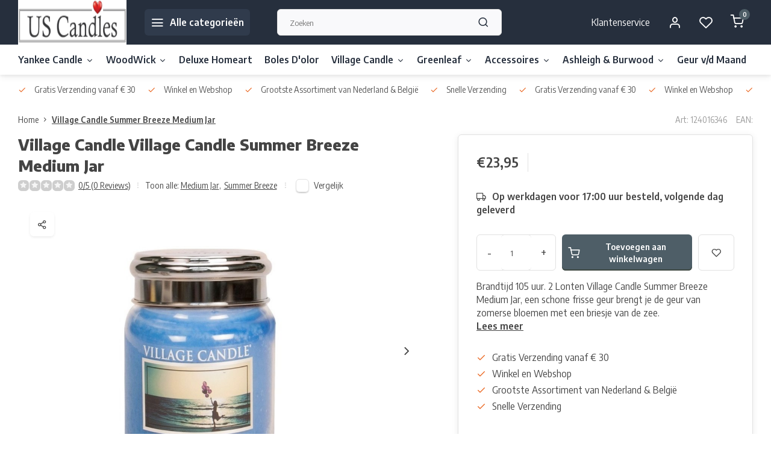

--- FILE ---
content_type: text/html;charset=utf-8
request_url: https://www.uscandles.nl/village-candle-summer-breeze-medium-jar.html
body_size: 30604
content:
<!DOCTYPE html><html lang="nl"><head><meta charset="utf-8"/><!-- [START] 'blocks/head.rain' --><!--

  (c) 2008-2026 Lightspeed Netherlands B.V.
  http://www.lightspeedhq.com
  Generated: 21-01-2026 @ 04:03:58

--><link rel="canonical" href="https://www.uscandles.nl/village-candle-summer-breeze-medium-jar.html"/><link rel="alternate" href="https://www.uscandles.nl/index.rss" type="application/rss+xml" title="Nieuwe producten"/><meta name="robots" content="noodp,noydir"/><meta property="og:url" content="https://www.uscandles.nl/village-candle-summer-breeze-medium-jar.html?source=facebook"/><meta property="og:site_name" content="US Candles"/><meta property="og:title" content="Village Candle Summer Breeze Medium Jar "/><meta property="og:description" content="Village Candle Summer Breeze Medium Jar bestel je eenvoudig bij US Candles ✓ Bij US Candles vind je alle Village Candle ✓ Morgen al in huis ✓ Service ✓"/><meta property="og:image" content="https://cdn.webshopapp.com/shops/122556/files/270155437/village-candle-village-candle-summer-breeze-medium.jpg"/><!--[if lt IE 9]><script src="https://cdn.webshopapp.com/assets/html5shiv.js?2025-02-20"></script><![endif]--><!-- [END] 'blocks/head.rain' --><meta http-equiv="X-UA-Compatible" content="IE=edge" /><title>Village Candle Summer Breeze Medium Jar  - US Candles</title><meta name="description" content="Village Candle Summer Breeze Medium Jar bestel je eenvoudig bij US Candles ✓ Bij US Candles vind je alle Village Candle ✓ Morgen al in huis ✓ Service ✓"><meta name="keywords" content="village, candle, summer, breeze, medium, jar, large, small, votive, wax,  webshop, us candles, uscandles, yankee, woodwick"><meta name="MobileOptimized" content="320"><meta name="HandheldFriendly" content="true"><meta name="viewport" content="width=device-width, initial-scale=1, initial-scale=1, minimum-scale=1, maximum-scale=1, user-scalable=no"><meta name="author" content="https://www.webdinge.nl/"><link rel="preload" href="https://fonts.googleapis.com/css2?family=Encode+Sans:wght@800&amp;family=Encode+Sans+Semi+Condensed:wght@400;600;700;800;900&display=swap" as="style"><link rel="preconnect" href="https://fonts.googleapis.com"><link rel="preconnect" href="https://fonts.gstatic.com" crossorigin><link rel="dns-prefetch" href="https://fonts.googleapis.com"><link rel="dns-prefetch" href="https://fonts.gstatic.com" crossorigin><link href='https://fonts.googleapis.com/css2?family=Encode+Sans:wght@800&amp;family=Encode+Sans+Semi+Condensed:wght@400;600;700;800;900&display=swap' rel='stylesheet'><script>
    window.CT = {
        shopId: 122556,
      	currency: 'eur',
        b2b: 0,
        knowledgebank: {
            limit: 200,
            highlight: true,
            query: ''
        },
          product_search: {
          	enabled: 0
          }
    }
</script><link rel="preconnect" href="//cdn.webshopapp.com/" crossorigin><link rel="dns-prefetch" href="//cdn.webshopapp.com/"><link rel="preload" as="style" href="https://cdn.webshopapp.com/shops/122556/themes/176948/assets/department-v3-functions.css?20251213231927"><link rel="preload" as="style" href="https://cdn.webshopapp.com/shops/122556/themes/176948/assets/theme-department-v3.css?20251213231927"><link rel="preload" as="script" href="https://cdn.webshopapp.com/shops/122556/themes/176948/assets/department-v3-functions.js?20251213231927"><link rel="preload" as="script" href="https://cdn.webshopapp.com/shops/122556/themes/176948/assets/theme-department-v3.js?20251213231927"><link rel="preload" href="https://cdn.webshopapp.com/shops/122556/themes/176948/v/1834963/assets/slide1-mobile-image.png?20230410174055" as="image" media="(max-width: 752.99px)"><link rel="preload" href="https://cdn.webshopapp.com/shops/122556/themes/176948/v/1834962/assets/slide1-tablet-image.png?20230410173849" as="image" media="(min-width: 753px) and (max-width: 991.99px)"><link rel="preload" href="https://cdn.webshopapp.com/shops/122556/themes/176948/v/1834914/assets/slide1-image.png?20230410173807" as="image" media="(min-width: 992px)"><link rel="shortcut icon" href="https://cdn.webshopapp.com/shops/122556/themes/176948/v/1834433/assets/favicon.ico?20230410161935" type="image/x-icon" /><link rel="stylesheet" href="https://cdn.webshopapp.com/shops/122556/themes/176948/assets/department-v3-functions.css?20251213231927" /><link rel="stylesheet" href="https://cdn.webshopapp.com/shops/122556/themes/176948/assets/theme-department-v3.css?20251213231927" /><script src="https://cdn.webshopapp.com/shops/122556/themes/176948/assets/jquery-3-5-1-min.js?20251213231927"></script><script>window.WEBP_ENABLED = 0</script><script>
 window.lazySizesConfig = window.lazySizesConfig || {};
 window.lazySizesConfig.lazyClass = 'lazy';
 window.lazySizesConfig.customMedia = {
    '--small': '(max-width: 752.99px)', //mob
    '--medium': '(min-width: 753px) and (max-width: 991.99px)', // tab
    '--large': '(min-width: 992px)'
 };
 document.addEventListener('lazybeforeunveil', function(e){
    var bg = e.target.getAttribute('data-bg');
    if(bg){
        e.target.style.backgroundImage = 'url(' + bg + ')';
    }
 });
</script><script type="application/ld+json">
[
  {
    "@context": "https://schema.org/",
    "@type": "Organization",
    "url": "https://www.uscandles.nl/",
    "name": "US Candles | Dé webshop voor Yankee Candle, Woodwick &amp; Deluxe Homeart!",
    "legalName": "US Candles",
    "description": "Village Candle Summer Breeze Medium Jar bestel je eenvoudig bij US Candles ✓ Bij US Candles vind je alle Village Candle ✓ Morgen al in huis ✓ Service ✓",
    "logo": "https://cdn.webshopapp.com/shops/122556/themes/176948/v/1531891/assets/logo.png?20221016145706",
    "image": "https://cdn.webshopapp.com/shops/122556/themes/176948/v/1834914/assets/slide1-image.png?20230410173807",
    "contactPoint": {
      "@type": "ContactPoint",
      "contactType": "Customer service",
      "telephone": "010 - 4 50 59 51"
    },
    "address": {
      "@type": "PostalAddress",
      "streetAddress": "Koperwiek 51 - 53",
      "addressLocality": "Capelle aan Ijssel",
      "postalCode": "2903 AD ",
      "addressCountry": ""
    }
      }
  ,
  {
  "@context": "https://schema.org",
  "@type": "BreadcrumbList",
    "itemListElement": [{
      "@type": "ListItem",
      "position": 1,
      "name": "Home",
      "item": "https://www.uscandles.nl/"
    },        {
      "@type": "ListItem",
      "position": 2,
      "name": "Village Candle Summer Breeze Medium Jar",
      "item": "https://www.uscandles.nl/village-candle-summer-breeze-medium-jar.html"
    }         ]
  }
            ,
    {
      "@context": "https://schema.org/",
      "@type": "Product", 
      "name": "Village Candle Village Candle Summer Breeze Medium Jar",
      "url": "https://www.uscandles.nl/village-candle-summer-breeze-medium-jar.html",
      "productID": "92025472",
            "brand": {
        "@type": "Brand",
        "name": "Village Candle"
      },
            "description": "Brandtijd 105 uur. 2 Lonten<br /><br />
Village Candle Summer Breeze Medium Jar, een schone frisse geur brengt je de geur van zomerse bloemen met een briesje van de zee.",      "image": [
            "https://cdn.webshopapp.com/shops/122556/files/270155437/1500x1500x2/village-candle-village-candle-summer-breeze-medium.jpg",            "https://cdn.webshopapp.com/shops/122556/files/270155437/1500x1500x2/village-candle-village-candle-summer-breeze-medium.jpg"            ],
            "mpn": "124016346 ",            "offers": {
        "@type": "Offer",
        "price": "23.95",
        "url": "https://www.uscandles.nl/village-candle-summer-breeze-medium-jar.html",
        "priceValidUntil": "2027-01-21",
        "priceCurrency": "EUR",
                "availability": "https://schema.org/InStock",
        "inventoryLevel": "3"
              }
          }
      ]
</script><style>.kiyoh-shop-snippets {	display: none !important;}</style></head><body><div class="main-container two-lines"><header id="header"><div class="inner-head flex1"><div class="header flex flex-align-center flex-between container"><div class="logo flex flex-align-center with-bg square "><a href="https://www.uscandles.nl/" title="US Candles" ><img src="https://cdn.webshopapp.com/shops/122556/themes/176948/v/1531893/assets/mobile-logo.png?20221016150300" alt="US Candles"width="150" height="150"  class="visible-mobile visible-tablet" /><img src="https://cdn.webshopapp.com/shops/122556/themes/176948/v/1531891/assets/logo.png?20221016145706" alt="US Candles" width="150" height="150" class="visible-desktop"/></a><a class=" all-cats btn-hover open_side" data-mposition="left" data-menu="cat_menu" href="javascript:;"><i class="icon-menu"></i><span class="visible-desktop">Alle categorieën</span></a></div><div class="search search-desk flex1 visible-desktop"><form action="https://www.uscandles.nl/search/" method="get"><div class="clearable-input flex"><input type="text" name="q" class="search-query" autocomplete="off" placeholder="Zoeken" value="" x-webkit-speech/><span class="clear-search" data-clear-input><i class="icon-x"></i>Wissen</span><button type="submit" class="btn"><i class="icon-search"></i></button></div></form><div class="autocomplete dropdown-menu" role="menu"><div class="products grid grid-3 container"></div><div class="notfound">Geen producten gevonden</div><div class="more container"><a class="btn btn1" href="#">Bekijk alle resultaten<span> (0)</span></a></div></div></div><div class="tools-wrap flex flex-align-center"><div class="tool service visible-desktop"><a class="flex flex-align-center btn-hover" href="https://www.uscandles.nl/service/">Klantenservice</a></div><div class="tool myacc"><a class="flex flex-align-center btn-hover open_side" href="javascript:;" data-menu="acc_login" data-mposition="right"><i class="icon-user"></i></a></div><div class="tool wishlist"><a class="flex flex-align-center btn-hover open_side" href="javascript:;" data-menu="acc_login" data-mposition="right"><i class="icon-heart"></i></a></div><div class="tool mini-cart"><a href="javascript:;" class="flex flex-column flex-align-center btn-hover open_side" data-menu="cart" data-mposition="right"><span class="i-wrap"><span class="ccnt">0</span><i class="icon-shopping-cart"></i></span></a></div></div></div><nav id="menu" class="nav list-inline menu_style1 visible-desktop"><div class="container"><ul class="menu list-inline is_no-side limit_1000"><li class="item sub use_mega"><a href="https://www.uscandles.nl/yankee-candle/" title="Yankee Candle">Yankee Candle<i class="hidden-tab-ls icon-chevron-down"></i></a><div class="dropdown-menu"><ul class="col col_2"><li><a class="flex flex-between flex-align-center" href="https://www.uscandles.nl/yankee-candle/alle-geuren/" title="Alle Geuren">Alle Geuren<i class="hidden-tab-ls icon-chevron-right"></i></a><ul class="dropdown-menu ss col col_9"><li class="sub-item-title">Alle Geuren</li><li><a class="flex flex-between flex-align-center" href="https://www.uscandles.nl/yankee-candle/alle-geuren/magical-bright-lights/" title="Magical Bright Lights">Magical Bright Lights</a></li><li><a class="flex flex-between flex-align-center" href="https://www.uscandles.nl/yankee-candle/alle-geuren/holiday-cheer/" title="Holiday Cheer">Holiday Cheer</a></li><li><a class="flex flex-between flex-align-center" href="https://www.uscandles.nl/yankee-candle/alle-geuren/shimmering-christmas-tree/" title="Shimmering Christmas Tree">Shimmering Christmas Tree</a></li><li><a class="flex flex-between flex-align-center" href="https://www.uscandles.nl/yankee-candle/alle-geuren/sparkling-winterberry/" title="Sparkling Winterberry">Sparkling Winterberry</a></li><li><a class="flex flex-between flex-align-center" href="https://www.uscandles.nl/yankee-candle/alle-geuren/silver-sage-pine/" title="Silver Sage &amp; Pine">Silver Sage &amp; Pine</a></li><li><a class="flex flex-between flex-align-center" href="https://www.uscandles.nl/yankee-candle/alle-geuren/red-apple-wreath/" title="Red Apple Wreath">Red Apple Wreath</a></li><li><a class="flex flex-between flex-align-center" href="https://www.uscandles.nl/yankee-candle/alle-geuren/white-spruce-grapefruit/" title="White Spruce &amp; Grapefruit">White Spruce &amp; Grapefruit</a></li><li><a class="flex flex-between flex-align-center" href="https://www.uscandles.nl/yankee-candle/alle-geuren/vanilla-cupcake/" title="Vanilla Cupcake">Vanilla Cupcake</a></li><li><a class="flex flex-between flex-align-center" href="https://www.uscandles.nl/yankee-candle/alle-geuren/a-calm-quiet-place/" title="A Calm &amp; Quiet Place">A Calm &amp; Quiet Place</a></li><li><a class="flex flex-between flex-align-center" href="https://www.uscandles.nl/yankee-candle/alle-geuren/amber-sandalwood/" title="Amber &amp; Sandalwood">Amber &amp; Sandalwood</a></li><li><a class="flex flex-between flex-align-center" href="https://www.uscandles.nl/yankee-candle/alle-geuren/midnight-jasmine/" title="Midnight Jasmine">Midnight Jasmine</a></li><li><a class="flex flex-between flex-align-center" href="https://www.uscandles.nl/yankee-candle/alle-geuren/soft-blanket/" title="Soft Blanket">Soft Blanket</a></li><li><a class="flex flex-between flex-align-center" href="https://www.uscandles.nl/yankee-candle/alle-geuren/autumn-daydream/" title="Autumn Daydream">Autumn Daydream</a></li><li><a class="flex flex-between flex-align-center" href="https://www.uscandles.nl/yankee-candle/alle-geuren/autumn-pearl/" title="Autumn Pearl">Autumn Pearl</a></li><li><a class="flex flex-between flex-align-center" href="https://www.uscandles.nl/yankee-candle/alle-geuren/baby-powder/" title="Baby Powder">Baby Powder</a></li><li><a class="flex flex-between flex-align-center" href="https://www.uscandles.nl/yankee-candle/alle-geuren/beach-escape/" title="Beach Escape">Beach Escape</a></li><li><a class="flex flex-between flex-align-center" href="https://www.uscandles.nl/yankee-candle/alle-geuren/black-cherry/" title="Black Cherry">Black Cherry</a></li><li><a class="flex flex-between flex-align-center" href="https://www.uscandles.nl/yankee-candle/alle-geuren/black-coconut/" title="Black Coconut">Black Coconut</a></li><li><a class="flex flex-between flex-align-center" href="https://www.uscandles.nl/yankee-candle/alle-geuren/bora-bora-shores/" title="Bora Bora Shores">Bora Bora Shores</a></li><li><a class="flex flex-between flex-align-center" href="https://www.uscandles.nl/yankee-candle/alle-geuren/calamansi-cocktail/" title="Calamansi Cocktail">Calamansi Cocktail</a></li><li><a class="flex flex-between flex-align-center" href="https://www.uscandles.nl/yankee-candle/alle-geuren/camellia-blossom/" title="Camellia Blossom">Camellia Blossom</a></li><li><a class="flex flex-between flex-align-center" href="https://www.uscandles.nl/yankee-candle/alle-geuren/candlelit-cabin/" title="Candlelit Cabin">Candlelit Cabin</a></li><li><a class="flex flex-between flex-align-center" href="https://www.uscandles.nl/yankee-candle/alle-geuren/cherry-blossom/" title="Cherry Blossom">Cherry Blossom</a></li><li><a class="flex flex-between flex-align-center" href="https://www.uscandles.nl/yankee-candle/alle-geuren/ciderhouse/" title="Ciderhouse">Ciderhouse</a></li><li><a class="flex flex-between flex-align-center" href="https://www.uscandles.nl/yankee-candle/alle-geuren/christmas-cookie/" title="Christmas Cookie">Christmas Cookie</a></li><li><a class="flex flex-between flex-align-center" href="https://www.uscandles.nl/yankee-candle/alle-geuren/christmas-eve/" title="Christmas Eve">Christmas Eve</a></li><li><a class="flex flex-between flex-align-center" href="https://www.uscandles.nl/yankee-candle/alle-geuren/clean-cotton/" title="Clean Cotton">Clean Cotton</a></li><li><a class="flex flex-between flex-align-center" href="https://www.uscandles.nl/yankee-candle/alle-geuren/christmas-magic/" title="Christmas Magic">Christmas Magic</a></li><li><a class="flex flex-between flex-align-center" href="https://www.uscandles.nl/yankee-candle/alle-geuren/cinnamon-stick/" title="Cinnamon Stick">Cinnamon Stick</a></li><li><a class="flex flex-between flex-align-center" href="https://www.uscandles.nl/yankee-candle/alle-geuren/cliffside-sunrise/" title="Cliffside Sunrise">Cliffside Sunrise</a></li><li><a class="flex flex-between flex-align-center" href="https://www.uscandles.nl/yankee-candle/alle-geuren/coastal-living/" title="Coastal Living">Coastal Living</a></li><li><a class="flex flex-between flex-align-center" href="https://www.uscandles.nl/yankee-candle/alle-geuren/coconut-rice-cream/" title="Coconut Rice Cream">Coconut Rice Cream</a></li><li><a class="flex flex-between flex-align-center" href="https://www.uscandles.nl/yankee-candle/alle-geuren/coconut-splash/" title="Coconut Splash">Coconut Splash</a></li><li><a class="flex flex-between flex-align-center" href="https://www.uscandles.nl/yankee-candle/alle-geuren/crisp-campfire-apples/" title="Crisp Campfire Apples">Crisp Campfire Apples</a></li><li><a class="flex flex-between flex-align-center" href="https://www.uscandles.nl/yankee-candle/alle-geuren/crackling-wood-fire/" title="Crackling Wood Fire">Crackling Wood Fire</a></li><li><a class="flex flex-between flex-align-center" href="https://www.uscandles.nl/yankee-candle/alle-geuren/cranberry-ice/" title="Cranberry Ice">Cranberry Ice</a></li><li><a class="flex flex-between flex-align-center" href="https://www.uscandles.nl/yankee-candle/alle-geuren/cranberry-pear/" title="Cranberry Pear">Cranberry Pear</a></li><li><a class="flex flex-between flex-align-center" href="https://www.uscandles.nl/yankee-candle/alle-geuren/cuban-mojito/" title="Cuban Mojito">Cuban Mojito</a></li><li><a class="flex flex-between flex-align-center" href="https://www.uscandles.nl/yankee-candle/alle-geuren/delicious-guave/" title="Delicious Guave">Delicious Guave</a></li><li><a class="flex flex-between flex-align-center" href="https://www.uscandles.nl/yankee-candle/alle-geuren/dried-lavender-oak/" title="Dried Lavender &amp; Oak">Dried Lavender &amp; Oak</a></li><li><a class="flex flex-between flex-align-center" href="https://www.uscandles.nl/yankee-candle/alle-geuren/driftwood/" title="Driftwood">Driftwood</a></li><li><a class="flex flex-between flex-align-center" href="https://www.uscandles.nl/yankee-candle/alle-geuren/dreamy-summer-nights/" title="Dreamy Summer Nights">Dreamy Summer Nights</a></li><li><a class="flex flex-between flex-align-center" href="https://www.uscandles.nl/yankee-candle/alle-geuren/egyptian-musk/" title="Egyptian Musk">Egyptian Musk</a></li><li><a class="flex flex-between flex-align-center" href="https://www.uscandles.nl/yankee-candle/alle-geuren/evergreen-mist/" title="Evergreen Mist">Evergreen Mist</a></li><li><a class="flex flex-between flex-align-center" href="https://www.uscandles.nl/yankee-candle/alle-geuren/festive-cocktail/" title="Festive Cocktail">Festive Cocktail</a></li><li><a class="flex flex-between flex-align-center" href="https://www.uscandles.nl/yankee-candle/alle-geuren/floral-candy/" title="Floral Candy">Floral Candy</a></li><li><a class="flex flex-between flex-align-center" href="https://www.uscandles.nl/yankee-candle/alle-geuren/fluffy-towels/" title="Fluffy Towels">Fluffy Towels</a></li><li><a class="flex flex-between flex-align-center" href="https://www.uscandles.nl/yankee-candle/alle-geuren/frankincense/" title="Frankincense">Frankincense</a></li><li><a class="flex flex-between flex-align-center" href="https://www.uscandles.nl/yankee-candle/alle-geuren/fresh-cut-roses/" title="Fresh Cut Roses">Fresh Cut Roses</a></li><li><a class="flex flex-between flex-align-center" href="https://www.uscandles.nl/yankee-candle/alle-geuren/frosty-gingerbread/" title="Frosty Gingerbread">Frosty Gingerbread</a></li><li><a class="flex flex-between flex-align-center" href="https://www.uscandles.nl/yankee-candle/alle-geuren/garden-by-the-sea/" title="Garden By The Sea">Garden By The Sea</a></li><li><a class="flex flex-between flex-align-center" href="https://www.uscandles.nl/yankee-candle/alle-geuren/glittering-star/" title="Glittering Star">Glittering Star</a></li><li><a class="flex flex-between flex-align-center" href="https://www.uscandles.nl/yankee-candle/alle-geuren/herb-lemonade/" title=" Herb Lemonade"> Herb Lemonade</a></li><li><a class="flex flex-between flex-align-center" href="https://www.uscandles.nl/yankee-candle/alle-geuren/holiday-hearth/" title="Holiday Hearth">Holiday Hearth</a></li><li><a class="flex flex-between flex-align-center" href="https://www.uscandles.nl/yankee-candle/alle-geuren/golden-chestnut/" title="Golden Chestnut">Golden Chestnut</a></li><li><a class="flex flex-between flex-align-center" href="https://www.uscandles.nl/yankee-candle/alle-geuren/honey-glow/" title="Honey Glow">Honey Glow</a></li><li><a class="flex flex-between flex-align-center" href="https://www.uscandles.nl/yankee-candle/alle-geuren/home-sweet-home/" title="Home Sweet Home">Home Sweet Home</a></li><li><a class="flex flex-between flex-align-center" href="https://www.uscandles.nl/yankee-candle/alle-geuren/icy-blue-spruce/" title="Icy Blue Spruce">Icy Blue Spruce</a></li><li><a class="flex flex-between flex-align-center" href="https://www.uscandles.nl/yankee-candle/alle-geuren/lavender/" title="Lavender">Lavender</a></li><li><a class="flex flex-between flex-align-center" href="https://www.uscandles.nl/yankee-candle/alle-geuren/lemon-lavender/" title="Lemon Lavender">Lemon Lavender</a></li><li><a class="flex flex-between flex-align-center" href="https://www.uscandles.nl/yankee-candle/alle-geuren/lemongrass-ginger/" title="Lemongrass &amp; Ginger">Lemongrass &amp; Ginger</a></li><li><a class="flex flex-between flex-align-center" href="https://www.uscandles.nl/yankee-candle/alle-geuren/mandarin-cranberry/" title="Mandarin Cranberry">Mandarin Cranberry</a></li><li><a class="flex flex-between flex-align-center" href="https://www.uscandles.nl/yankee-candle/alle-geuren/mango-peach-salsa/" title="Mango Peach Salsa">Mango Peach Salsa</a></li><li><a class="flex flex-between flex-align-center" href="https://www.uscandles.nl/yankee-candle/alle-geuren/midsummers-night/" title="Midsummers Night">Midsummers Night</a></li><li><a class="flex flex-between flex-align-center" href="https://www.uscandles.nl/yankee-candle/alle-geuren/misty-mountains/" title="Misty Mountains">Misty Mountains</a></li><li><a class="flex flex-between flex-align-center" href="https://www.uscandles.nl/yankee-candle/alle-geuren/moonlit-blossoms/" title="Moonlit Blossoms">Moonlit Blossoms</a></li><li><a class="flex flex-between flex-align-center" href="https://www.uscandles.nl/yankee-candle/alle-geuren/moroccan-argan-oil/" title="Moroccan Argan Oil">Moroccan Argan Oil</a></li><li><a class="flex flex-between flex-align-center" href="https://www.uscandles.nl/yankee-candle/alle-geuren/mulberry-fig-delight/" title="Mulberry &amp; Fig Delight">Mulberry &amp; Fig Delight</a></li><li><a class="flex flex-between flex-align-center" href="https://www.uscandles.nl/yankee-candle/alle-geuren/my-serenity/" title="My Serenity">My Serenity</a></li><li><a class="flex flex-between flex-align-center" href="https://www.uscandles.nl/yankee-candle/alle-geuren/passion-fruit-martini/" title="Passion Fruit Martini">Passion Fruit Martini</a></li><li><a class="flex flex-between flex-align-center" href="https://www.uscandles.nl/yankee-candle/alle-geuren/pecan-pie-bites/" title="Pecan Pie Bites">Pecan Pie Bites</a></li><li><a class="flex flex-between flex-align-center" href="https://www.uscandles.nl/yankee-candle/alle-geuren/peony/" title="Peony">Peony</a></li><li><a class="flex flex-between flex-align-center" href="https://www.uscandles.nl/yankee-candle/alle-geuren/pink-sands/" title="Pink Sands">Pink Sands</a></li><li><a class="flex flex-between flex-align-center" href="https://www.uscandles.nl/yankee-candle/alle-geuren/pomegranate-gin-fizz/" title="Pomegranate Gin Fizz">Pomegranate Gin Fizz</a></li><li><a class="flex flex-between flex-align-center" href="https://www.uscandles.nl/yankee-candle/alle-geuren/rainbow-cookie/" title="Rainbow Cookie">Rainbow Cookie</a></li><li><a class="flex flex-between flex-align-center" href="https://www.uscandles.nl/yankee-candle/alle-geuren/red-raspberry/" title="Red Raspberry">Red Raspberry</a></li><li><a class="flex flex-between flex-align-center" href="https://www.uscandles.nl/yankee-candle/alle-geuren/season-of-peace/" title="Season Of Peace">Season Of Peace</a></li><li><a class="flex flex-between flex-align-center" href="https://www.uscandles.nl/yankee-candle/alle-geuren/seaside-woods/" title="Seaside Woods">Seaside Woods</a></li><li><a class="flex flex-between flex-align-center" href="https://www.uscandles.nl/yankee-candle/alle-geuren/shea-butter/" title="Shea Butter">Shea Butter</a></li><li><a class="flex flex-between flex-align-center" href="https://www.uscandles.nl/yankee-candle/alle-geuren/snowflake-cookie/" title="Snowflake Cookie">Snowflake Cookie</a></li><li><a class="flex flex-between flex-align-center" href="https://www.uscandles.nl/yankee-candle/alle-geuren/snow-in-love/" title="Snow In Love">Snow In Love</a></li><li><a class="flex flex-between flex-align-center" href="https://www.uscandles.nl/yankee-candle/alle-geuren/sparkling-cinnamon/" title="Sparkling Cinnamon">Sparkling Cinnamon</a></li><li><a class="flex flex-between flex-align-center" href="https://www.uscandles.nl/yankee-candle/alle-geuren/sparkling-snow/" title="Sparkling Snow">Sparkling Snow</a></li><li><a class="flex flex-between flex-align-center" href="https://www.uscandles.nl/yankee-candle/alle-geuren/spiced-orange/" title="Spiced Orange">Spiced Orange</a></li><li><a class="flex flex-between flex-align-center" href="https://www.uscandles.nl/yankee-candle/alle-geuren/sunny-daydream/" title="Sunny Daydream">Sunny Daydream</a></li><li><a class="flex flex-between flex-align-center" href="https://www.uscandles.nl/yankee-candle/alle-geuren/star-anise-orange/" title="Star Anise &amp; Orange">Star Anise &amp; Orange</a></li><li><a class="flex flex-between flex-align-center" href="https://www.uscandles.nl/yankee-candle/alle-geuren/straw-buttercream/" title="Straw. Buttercream">Straw. Buttercream</a></li><li><a class="flex flex-between flex-align-center" href="https://www.uscandles.nl/yankee-candle/alle-geuren/sun-drenched-apricot/" title="Sun Drenched Apricot ">Sun Drenched Apricot </a></li><li><a class="flex flex-between flex-align-center" href="https://www.uscandles.nl/yankee-candle/alle-geuren/summer-scoop/" title="Summer Scoop">Summer Scoop</a></li><li><a class="flex flex-between flex-align-center" href="https://www.uscandles.nl/yankee-candle/alle-geuren/sweet-apple/" title="Sweet Apple">Sweet Apple</a></li><li><a class="flex flex-between flex-align-center" href="https://www.uscandles.nl/yankee-candle/alle-geuren/sweet-maple-chai/" title="Sweet Maple Chai">Sweet Maple Chai</a></li><li><a class="flex flex-between flex-align-center" href="https://www.uscandles.nl/yankee-candle/alle-geuren/sweet-honeycomb/" title="Sweet Honeycomb">Sweet Honeycomb</a></li><li><a class="flex flex-between flex-align-center" href="https://www.uscandles.nl/yankee-candle/alle-geuren/sweet-morning-rose/" title="Sweet Morning Rose">Sweet Morning Rose</a></li><li><a class="flex flex-between flex-align-center" href="https://www.uscandles.nl/yankee-candle/alle-geuren/sweet-nothings/" title="Sweet Nothings">Sweet Nothings</a></li><li><a class="flex flex-between flex-align-center" href="https://www.uscandles.nl/yankee-candle/alle-geuren/the-last-paradise/" title="The Last Paradise">The Last Paradise</a></li><li><a class="flex flex-between flex-align-center" href="https://www.uscandles.nl/yankee-candle/alle-geuren/tobacco-flower/" title="Tobacco Flower">Tobacco Flower</a></li><li><a class="flex flex-between flex-align-center" href="https://www.uscandles.nl/yankee-candle/alle-geuren/tropical-jungle/" title="Tropical Jungle">Tropical Jungle</a></li><li><a class="flex flex-between flex-align-center" href="https://www.uscandles.nl/yankee-candle/alle-geuren/true-rose/" title="True Rose">True Rose</a></li><li><a class="flex flex-between flex-align-center" href="https://www.uscandles.nl/yankee-candle/alle-geuren/turquoise-sky/" title="Turquoise Sky">Turquoise Sky</a></li><li><a class="flex flex-between flex-align-center" href="https://www.uscandles.nl/yankee-candle/alle-geuren/vanilla/" title="Vanilla">Vanilla</a></li><li><a class="flex flex-between flex-align-center" href="https://www.uscandles.nl/yankee-candle/alle-geuren/vanilla-lime/" title="Vanilla Lime">Vanilla Lime</a></li><li><a class="flex flex-between flex-align-center" href="https://www.uscandles.nl/yankee-candle/alle-geuren/vibrant-saffron/" title="Vibrant Saffron">Vibrant Saffron</a></li><li><a class="flex flex-between flex-align-center" href="https://www.uscandles.nl/yankee-candle/alle-geuren/viva-havana/" title="Viva Havana">Viva Havana</a></li><li><a class="flex flex-between flex-align-center" href="https://www.uscandles.nl/yankee-candle/alle-geuren/warm-cashmere/" title="Warm Cashmere">Warm Cashmere</a></li><li><a class="flex flex-between flex-align-center" href="https://www.uscandles.nl/yankee-candle/alle-geuren/warm-desert-wind/" title="Warm Desert Wind">Warm Desert Wind</a></li><li><a class="flex flex-between flex-align-center" href="https://www.uscandles.nl/yankee-candle/alle-geuren/water-garden/" title="Water Garden">Water Garden</a></li><li><a class="flex flex-between flex-align-center" href="https://www.uscandles.nl/yankee-candle/alle-geuren/wedding-day/" title="Wedding Day">Wedding Day</a></li><li><a class="flex flex-between flex-align-center" href="https://www.uscandles.nl/yankee-candle/alle-geuren/white-gardenia/" title="White Gardenia">White Gardenia</a></li><li><a class="flex flex-between flex-align-center" href="https://www.uscandles.nl/yankee-candle/alle-geuren/winter-wonder/" title="Winter Wonder">Winter Wonder</a></li></ul></li><li><a class="flex flex-between flex-align-center" href="https://www.uscandles.nl/yankee-candle/signature-large-jar/" title="Signature Large Jar">Signature Large Jar</a></li><li><a class="flex flex-between flex-align-center" href="https://www.uscandles.nl/yankee-candle/signature-medium-jar/" title="Signature Medium Jar">Signature Medium Jar</a></li><li><a class="flex flex-between flex-align-center" href="https://www.uscandles.nl/yankee-candle/large-tumbler/" title="Large Tumbler">Large Tumbler</a></li><li><a class="flex flex-between flex-align-center" href="https://www.uscandles.nl/yankee-candle/filled-votive/" title="Filled Votive">Filled Votive</a></li><li><a class="flex flex-between flex-align-center" href="https://www.uscandles.nl/yankee-candle/filled-votive-3-pack/" title="Filled Votive 3 Pack">Filled Votive 3 Pack</a></li><li><a class="flex flex-between flex-align-center" href="https://www.uscandles.nl/yankee-candle/sale/" title="Sale">Sale</a></li><li><a class="flex flex-between flex-align-center" href="https://www.uscandles.nl/yankee-candle/25-korting/" title="25% Korting">25% Korting</a></li><li><a class="flex flex-between flex-align-center" href="https://www.uscandles.nl/yankee-candle/nieuwe-collectie/" title="Nieuwe Collectie">Nieuwe Collectie</a></li><li><a class="flex flex-between flex-align-center" href="https://www.uscandles.nl/yankee-candle/usa-specials/" title="USA Specials">USA Specials</a></li><li><a class="flex flex-between flex-align-center" href="https://www.uscandles.nl/yankee-candle/sleep-diffusers/" title="Sleep Diffusers">Sleep Diffusers</a></li><li><a class="flex flex-between flex-align-center" href="https://www.uscandles.nl/yankee-candle/geurstokjes/" title="Geurstokjes">Geurstokjes</a></li><li><a class="flex flex-between flex-align-center" href="https://www.uscandles.nl/yankee-candle/gift-set/" title="Gift Set">Gift Set</a></li><li><a class="flex flex-between flex-align-center" href="https://www.uscandles.nl/yankee-candle/pre-fragranced-reed/" title="Pre Fragranced Reed ">Pre Fragranced Reed </a></li><li><a class="flex flex-between flex-align-center" href="https://www.uscandles.nl/yankee-candle/large-jar/" title="Large Jar">Large Jar</a></li><li><a class="flex flex-between flex-align-center" href="https://www.uscandles.nl/yankee-candle/medium-jar/" title="Medium Jar">Medium Jar</a></li><li><a class="flex flex-between flex-align-center" href="https://www.uscandles.nl/yankee-candle/small-jar/" title="Small Jar">Small Jar</a></li><li><a class="flex flex-between flex-align-center" href="https://www.uscandles.nl/yankee-candle/theelichten/" title="Theelichten">Theelichten</a></li><li><a class="flex flex-between flex-align-center" href="https://www.uscandles.nl/yankee-candle/tart/" title="Tart">Tart</a></li><li><a class="flex flex-between flex-align-center" href="https://www.uscandles.nl/yankee-candle/charming-scents/" title="Charming Scents">Charming Scents</a></li><li><a class="flex flex-between flex-align-center" href="https://www.uscandles.nl/yankee-candle/melt-cups/" title="Melt Cups">Melt Cups</a></li><li><a class="flex flex-between flex-align-center" href="https://www.uscandles.nl/yankee-candle/op-kleur/" title="Op Kleur">Op Kleur</a></li><li><a class="flex flex-between flex-align-center" href="https://www.uscandles.nl/yankee-candle/halloween/" title="Halloween">Halloween</a></li><li><a class="flex flex-between flex-align-center" href="https://www.uscandles.nl/yankee-candle/word-verwacht/" title="Word Verwacht">Word Verwacht</a></li></ul></div></li><li class="item sub use_mega"><a href="https://www.uscandles.nl/woodwick/" title="WoodWick">WoodWick<i class="hidden-tab-ls icon-chevron-down"></i></a><div class="dropdown-menu"><ul class="col col_2"><li><a class="flex flex-between flex-align-center" href="https://www.uscandles.nl/woodwick/alle-geuren/" title="Alle Geuren">Alle Geuren<i class="hidden-tab-ls icon-chevron-right"></i></a><ul class="dropdown-menu ss col col_4"><li class="sub-item-title">Alle Geuren</li><li><a class="flex flex-between flex-align-center" href="https://www.uscandles.nl/woodwick/alle-geuren/at-the-beach/" title="At the Beach">At the Beach</a></li><li><a class="flex flex-between flex-align-center" href="https://www.uscandles.nl/woodwick/alle-geuren/baby-powder/" title="Baby Powder">Baby Powder</a></li><li><a class="flex flex-between flex-align-center" href="https://www.uscandles.nl/woodwick/alle-geuren/black-amber-citrus/" title="Black Amber &amp; Citrus">Black Amber &amp; Citrus</a></li><li><a class="flex flex-between flex-align-center" href="https://www.uscandles.nl/woodwick/alle-geuren/black-cherry/" title="Black Cherry">Black Cherry</a></li><li><a class="flex flex-between flex-align-center" href="https://www.uscandles.nl/woodwick/alle-geuren/black-plum-cognac/" title="Black Plum Cognac">Black Plum Cognac</a></li><li><a class="flex flex-between flex-align-center" href="https://www.uscandles.nl/woodwick/alle-geuren/cinnamon-chai/" title="Cinnamon Chai">Cinnamon Chai</a></li><li><a class="flex flex-between flex-align-center" href="https://www.uscandles.nl/woodwick/alle-geuren/coastal-sunset/" title="Coastal Sunset">Coastal Sunset</a></li><li><a class="flex flex-between flex-align-center" href="https://www.uscandles.nl/woodwick/alle-geuren/crimson-berries/" title="Crimson Berries">Crimson Berries</a></li><li><a class="flex flex-between flex-align-center" href="https://www.uscandles.nl/woodwick/alle-geuren/currant/" title="Currant">Currant</a></li><li><a class="flex flex-between flex-align-center" href="https://www.uscandles.nl/woodwick/alle-geuren/evening-onyx/" title="Evening Onyx">Evening Onyx</a></li><li><a class="flex flex-between flex-align-center" href="https://www.uscandles.nl/woodwick/alle-geuren/evergreen/" title="Evergreen">Evergreen</a></li><li><a class="flex flex-between flex-align-center" href="https://www.uscandles.nl/woodwick/alle-geuren/fig-leaf-tuberose/" title="Fig Leaf &amp; Tuberose">Fig Leaf &amp; Tuberose</a></li><li><a class="flex flex-between flex-align-center" href="https://www.uscandles.nl/woodwick/alle-geuren/fireside/" title="Fireside">Fireside</a></li><li><a class="flex flex-between flex-align-center" href="https://www.uscandles.nl/woodwick/alle-geuren/frasier-fir/" title="Frasier Fir">Frasier Fir</a></li><li><a class="flex flex-between flex-align-center" href="https://www.uscandles.nl/woodwick/alle-geuren/golden-milk/" title="Golden Milk">Golden Milk</a></li><li><a class="flex flex-between flex-align-center" href="https://www.uscandles.nl/woodwick/alle-geuren/honeysuckle/" title="Honeysuckle">Honeysuckle</a></li><li><a class="flex flex-between flex-align-center" href="https://www.uscandles.nl/woodwick/alle-geuren/humidor/" title="Humidor">Humidor</a></li><li><a class="flex flex-between flex-align-center" href="https://www.uscandles.nl/woodwick/alle-geuren/island-coconut/" title="Island Coconut">Island Coconut</a></li><li><a class="flex flex-between flex-align-center" href="https://www.uscandles.nl/woodwick/alle-geuren/lavender-spa/" title="Lavender Spa">Lavender Spa</a></li><li><a class="flex flex-between flex-align-center" href="https://www.uscandles.nl/woodwick/alle-geuren/lemongrass/" title="Lemongrass">Lemongrass</a></li><li><a class="flex flex-between flex-align-center" href="https://www.uscandles.nl/woodwick/alle-geuren/lemongrass-lily/" title="Lemongrass &amp; Lily">Lemongrass &amp; Lily</a></li><li><a class="flex flex-between flex-align-center" href="https://www.uscandles.nl/woodwick/alle-geuren/linen/" title="Linen">Linen</a></li><li><a class="flex flex-between flex-align-center" href="https://www.uscandles.nl/woodwick/alle-geuren/magnolia/" title="Magnolia">Magnolia</a></li><li><a class="flex flex-between flex-align-center" href="https://www.uscandles.nl/woodwick/alle-geuren/pear-cider/" title="Pear Cider">Pear Cider</a></li><li><a class="flex flex-between flex-align-center" href="https://www.uscandles.nl/woodwick/alle-geuren/pomegranate/" title="Pomegranate">Pomegranate</a></li><li><a class="flex flex-between flex-align-center" href="https://www.uscandles.nl/woodwick/alle-geuren/pure-comfort/" title="Pure Comfort">Pure Comfort</a></li><li><a class="flex flex-between flex-align-center" href="https://www.uscandles.nl/woodwick/alle-geuren/radish-rhubarb/" title="Radish &amp; Rhubarb">Radish &amp; Rhubarb</a></li><li><a class="flex flex-between flex-align-center" href="https://www.uscandles.nl/woodwick/alle-geuren/rose/" title="Rose">Rose</a></li><li><a class="flex flex-between flex-align-center" href="https://www.uscandles.nl/woodwick/alle-geuren/rosewood/" title="Rosewood">Rosewood</a></li><li><a class="flex flex-between flex-align-center" href="https://www.uscandles.nl/woodwick/alle-geuren/sacred-smoke/" title="Sacred Smoke">Sacred Smoke</a></li><li><a class="flex flex-between flex-align-center" href="https://www.uscandles.nl/woodwick/alle-geuren/sand-driftwood/" title="Sand &amp; Driftwood">Sand &amp; Driftwood</a></li><li><a class="flex flex-between flex-align-center" href="https://www.uscandles.nl/woodwick/alle-geuren/sea-salt-cotton/" title="Sea Salt &amp; Cotton">Sea Salt &amp; Cotton</a></li><li><a class="flex flex-between flex-align-center" href="https://www.uscandles.nl/woodwick/alle-geuren/seaside-mimosa/" title="Seaside Mimosa">Seaside Mimosa</a></li><li><a class="flex flex-between flex-align-center" href="https://www.uscandles.nl/woodwick/alle-geuren/smoked-jasmine/" title="Smoked Jasmine">Smoked Jasmine</a></li><li><a class="flex flex-between flex-align-center" href="https://www.uscandles.nl/woodwick/alle-geuren/soft-chambray/" title="Soft Chambray">Soft Chambray</a></li><li><a class="flex flex-between flex-align-center" href="https://www.uscandles.nl/woodwick/alle-geuren/spiced-blackberry/" title="Spiced Blackberry">Spiced Blackberry</a></li><li><a class="flex flex-between flex-align-center" href="https://www.uscandles.nl/woodwick/alle-geuren/sueded-sandalwood/" title="Sueded Sandalwood">Sueded Sandalwood</a></li><li><a class="flex flex-between flex-align-center" href="https://www.uscandles.nl/woodwick/alle-geuren/sweet-lime-gelato/" title="Sweet Lime Gelato">Sweet Lime Gelato</a></li><li><a class="flex flex-between flex-align-center" href="https://www.uscandles.nl/woodwick/alle-geuren/tranquilitea/" title="Tranquilitea">Tranquilitea</a></li><li><a class="flex flex-between flex-align-center" href="https://www.uscandles.nl/woodwick/alle-geuren/vanilla-bean/" title="Vanilla Bean">Vanilla Bean</a></li><li><a class="flex flex-between flex-align-center" href="https://www.uscandles.nl/woodwick/alle-geuren/vanilla-sea-salt/" title="Vanilla Sea Salt">Vanilla Sea Salt</a></li><li><a class="flex flex-between flex-align-center" href="https://www.uscandles.nl/woodwick/alle-geuren/warm-wool/" title="Warm Wool">Warm Wool</a></li><li><a class="flex flex-between flex-align-center" href="https://www.uscandles.nl/woodwick/alle-geuren/white-honey/" title="White Honey">White Honey</a></li><li><a class="flex flex-between flex-align-center" href="https://www.uscandles.nl/woodwick/alle-geuren/white-teak/" title="White Teak">White Teak</a></li><li><a class="flex flex-between flex-align-center" href="https://www.uscandles.nl/woodwick/alle-geuren/white-tea-jasmine/" title="White Tea &amp; Jasmine">White Tea &amp; Jasmine</a></li><li><a class="flex flex-between flex-align-center" href="https://www.uscandles.nl/woodwick/alle-geuren/white-willow-moss/" title="White Willow Moss">White Willow Moss</a></li><li><a class="flex flex-between flex-align-center" href="https://www.uscandles.nl/woodwick/alle-geuren/wood-smoke/" title="Wood Smoke">Wood Smoke</a></li></ul></li><li><a class="flex flex-between flex-align-center" href="https://www.uscandles.nl/woodwick/25-korting/" title="25% Korting">25% Korting</a></li><li><a class="flex flex-between flex-align-center" href="https://www.uscandles.nl/woodwick/nieuwe-collectie/" title="Nieuwe Collectie">Nieuwe Collectie</a></li><li><a class="flex flex-between flex-align-center" href="https://www.uscandles.nl/woodwick/large-candle/" title="Large Candle">Large Candle</a></li><li><a class="flex flex-between flex-align-center" href="https://www.uscandles.nl/woodwick/medium-candle/" title="Medium Candle">Medium Candle</a></li><li><a class="flex flex-between flex-align-center" href="https://www.uscandles.nl/woodwick/mini-candle/" title="Mini Candle">Mini Candle</a></li><li><a class="flex flex-between flex-align-center" href="https://www.uscandles.nl/woodwick/ellipse/" title="Ellipse">Ellipse</a></li><li><a class="flex flex-between flex-align-center" href="https://www.uscandles.nl/woodwick/ellipse-trilogy/" title="Ellipse Trilogy">Ellipse Trilogy</a></li><li><a class="flex flex-between flex-align-center" href="https://www.uscandles.nl/woodwick/trilogy/" title="Trilogy">Trilogy<i class="hidden-tab-ls icon-chevron-right"></i></a><ul class="dropdown-menu ss col col_2"><li class="sub-item-title">Trilogy</li><li><a class="flex flex-between flex-align-center" href="https://www.uscandles.nl/woodwick/trilogy/woodwick-botanical-garden/" title="Woodwick Botanical Garden">Woodwick Botanical Garden</a></li><li><a class="flex flex-between flex-align-center" href="https://www.uscandles.nl/woodwick/trilogy/woodwick-caffe-sweets/" title="Woodwick Caffe Sweets">Woodwick Caffe Sweets</a></li><li><a class="flex flex-between flex-align-center" href="https://www.uscandles.nl/woodwick/trilogy/woodwick-calming-retreat/" title="Woodwick Calming Retreat">Woodwick Calming Retreat</a></li><li><a class="flex flex-between flex-align-center" href="https://www.uscandles.nl/woodwick/trilogy/woodwick-cozy-cabin/" title="Woodwick Cozy Cabin">Woodwick Cozy Cabin</a></li><li><a class="flex flex-between flex-align-center" href="https://www.uscandles.nl/woodwick/trilogy/woodwick-forest-retreat/" title="Woodwick Forest Retreat">Woodwick Forest Retreat</a></li><li><a class="flex flex-between flex-align-center" href="https://www.uscandles.nl/woodwick/trilogy/woodwick-fruits-of-summer/" title="Woodwick Fruits of Summer">Woodwick Fruits of Summer</a></li><li><a class="flex flex-between flex-align-center" href="https://www.uscandles.nl/woodwick/trilogy/woodwick-garden-oasis/" title="Woodwick Garden Oasis">Woodwick Garden Oasis</a></li><li><a class="flex flex-between flex-align-center" href="https://www.uscandles.nl/woodwick/trilogy/woodwick-island-getaway/" title="Woodwick Island Getaway">Woodwick Island Getaway</a></li><li><a class="flex flex-between flex-align-center" href="https://www.uscandles.nl/woodwick/trilogy/woodwick-nautical-escape/" title="Woodwick Nautical Escape">Woodwick Nautical Escape</a></li><li><a class="flex flex-between flex-align-center" href="https://www.uscandles.nl/woodwick/trilogy/woodwick-sun-ripened-berries/" title="Woodwick Sun Ripened Berries">Woodwick Sun Ripened Berries</a></li><li><a class="flex flex-between flex-align-center" href="https://www.uscandles.nl/woodwick/trilogy/woodwick-warm-woods/" title="Woodwick Warm Woods">Woodwick Warm Woods</a></li><li><a class="flex flex-between flex-align-center" href="https://www.uscandles.nl/woodwick/trilogy/woodwick-winter-garland/" title="Woodwick Winter Garland">Woodwick Winter Garland</a></li><li><a class="flex flex-between flex-align-center" href="https://www.uscandles.nl/woodwick/trilogy/woodwick-woodland-shade/" title="Woodwick Woodland Shade">Woodwick Woodland Shade</a></li><li><a class="flex flex-between flex-align-center" href="https://www.uscandles.nl/woodwick/trilogy/woodwick-woven-comforts/" title="Woodwick Woven Comforts">Woodwick Woven Comforts</a></li></ul></li><li><a class="flex flex-between flex-align-center" href="https://www.uscandles.nl/woodwick/accessoires/" title="Accessoires">Accessoires</a></li><li><a class="flex flex-between flex-align-center" href="https://www.uscandles.nl/woodwick/smart-warmer/" title="Smart Warmer">Smart Warmer</a></li><li><a class="flex flex-between flex-align-center" href="https://www.uscandles.nl/woodwick/op-kleur/" title="Op Kleur">Op Kleur</a></li><li><a class="flex flex-between flex-align-center" href="https://www.uscandles.nl/woodwick/word-verwacht/" title="Word Verwacht">Word Verwacht</a></li></ul></div></li><li class="item simple"><a href="https://www.uscandles.nl/deluxe-homeart/" title="Deluxe Homeart">Deluxe Homeart</a></li><li class="item simple"><a href="https://www.uscandles.nl/boles-dolor/" title="Boles D&#039;olor">Boles D&#039;olor</a></li><li class="item sub use_mega"><a href="https://www.uscandles.nl/village-candle/" title="Village Candle">Village Candle<i class="hidden-tab-ls icon-chevron-down"></i></a><div class="dropdown-menu"><ul class="col col_2"><li><a class="flex flex-between flex-align-center" href="https://www.uscandles.nl/village-candle/geuren/" title="Geuren">Geuren<i class="hidden-tab-ls icon-chevron-right"></i></a><ul class="dropdown-menu ss col col_7"><li class="sub-item-title">Geuren</li><li><a class="flex flex-between flex-align-center" href="https://www.uscandles.nl/village-candle/geuren/acai-berry-tobac/" title="Acai Berry Tobac">Acai Berry Tobac</a></li><li><a class="flex flex-between flex-align-center" href="https://www.uscandles.nl/village-candle/geuren/aspen-holiday/" title="Aspen Holiday">Aspen Holiday</a></li><li><a class="flex flex-between flex-align-center" href="https://www.uscandles.nl/village-candle/geuren/autumn-aster/" title="Autumn Aster">Autumn Aster</a></li><li><a class="flex flex-between flex-align-center" href="https://www.uscandles.nl/village-candle/geuren/awakening/" title="Awakening">Awakening</a></li><li><a class="flex flex-between flex-align-center" href="https://www.uscandles.nl/village-candle/geuren/balsam-fir/" title="Balsam Fir">Balsam Fir</a></li><li><a class="flex flex-between flex-align-center" href="https://www.uscandles.nl/village-candle/geuren/berry-blossom/" title="Berry Blossom">Berry Blossom</a></li><li><a class="flex flex-between flex-align-center" href="https://www.uscandles.nl/village-candle/geuren/black-bamboo/" title="Black Bamboo">Black Bamboo</a></li><li><a class="flex flex-between flex-align-center" href="https://www.uscandles.nl/village-candle/geuren/black-cherry/" title="Black Cherry">Black Cherry</a></li><li><a class="flex flex-between flex-align-center" href="https://www.uscandles.nl/village-candle/geuren/brownie-delight/" title="Brownie Delight">Brownie Delight</a></li><li><a class="flex flex-between flex-align-center" href="https://www.uscandles.nl/village-candle/geuren/cactus-flower/" title="Cactus Flower">Cactus Flower</a></li><li><a class="flex flex-between flex-align-center" href="https://www.uscandles.nl/village-candle/geuren/cascading-falls/" title="Cascading Falls">Cascading Falls</a></li><li><a class="flex flex-between flex-align-center" href="https://www.uscandles.nl/village-candle/geuren/celebration/" title="Celebration">Celebration</a></li><li><a class="flex flex-between flex-align-center" href="https://www.uscandles.nl/village-candle/geuren/chalet-latte/" title="Chalet Latte">Chalet Latte</a></li><li><a class="flex flex-between flex-align-center" href="https://www.uscandles.nl/village-candle/geuren/cherry-blossom/" title="Cherry Blossom">Cherry Blossom</a></li><li><a class="flex flex-between flex-align-center" href="https://www.uscandles.nl/village-candle/geuren/cherry-coffee-cordial/" title="Cherry Coffee Cordial">Cherry Coffee Cordial</a></li><li><a class="flex flex-between flex-align-center" href="https://www.uscandles.nl/village-candle/geuren/cherry-vanilla-swirl/" title="Cherry Vanilla Swirl">Cherry Vanilla Swirl</a></li><li><a class="flex flex-between flex-align-center" href="https://www.uscandles.nl/village-candle/geuren/chestnut-spice/" title="Chestnut Spice">Chestnut Spice</a></li><li><a class="flex flex-between flex-align-center" href="https://www.uscandles.nl/village-candle/geuren/christmas-spice/" title="Christmas Spice">Christmas Spice</a></li><li><a class="flex flex-between flex-align-center" href="https://www.uscandles.nl/village-candle/geuren/classic-old-fashioned/" title="Classic Old Fashioned">Classic Old Fashioned</a></li><li><a class="flex flex-between flex-align-center" href="https://www.uscandles.nl/village-candle/geuren/coastal-christmas/" title="Coastal Christmas">Coastal Christmas</a></li><li><a class="flex flex-between flex-align-center" href="https://www.uscandles.nl/village-candle/geuren/coffee-bean/" title="Coffee Bean">Coffee Bean</a></li><li><a class="flex flex-between flex-align-center" href="https://www.uscandles.nl/village-candle/geuren/confetti-prosecco/" title="Confetti Prosecco">Confetti Prosecco</a></li><li><a class="flex flex-between flex-align-center" href="https://www.uscandles.nl/village-candle/geuren/cozy-cashmere/" title="Cozy Cashmere">Cozy Cashmere</a></li><li><a class="flex flex-between flex-align-center" href="https://www.uscandles.nl/village-candle/geuren/creamy-vanilla/" title="Creamy Vanilla">Creamy Vanilla</a></li><li><a class="flex flex-between flex-align-center" href="https://www.uscandles.nl/village-candle/geuren/crisp-apple/" title="Crisp Apple">Crisp Apple</a></li><li><a class="flex flex-between flex-align-center" href="https://www.uscandles.nl/village-candle/geuren/cypress-iced-currant/" title="Cypress &amp; Iced Currant">Cypress &amp; Iced Currant</a></li><li><a class="flex flex-between flex-align-center" href="https://www.uscandles.nl/village-candle/geuren/dancing-daisies/" title="Dancing Daisies">Dancing Daisies</a></li><li><a class="flex flex-between flex-align-center" href="https://www.uscandles.nl/village-candle/geuren/dark-chocolate-rose/" title="Dark Chocolate Rose">Dark Chocolate Rose</a></li><li><a class="flex flex-between flex-align-center" href="https://www.uscandles.nl/village-candle/geuren/dolce-delight/" title="Dolce Delight">Dolce Delight</a></li><li><a class="flex flex-between flex-align-center" href="https://www.uscandles.nl/village-candle/geuren/english-flower-shop/" title="English Flower Shop">English Flower Shop</a></li><li><a class="flex flex-between flex-align-center" href="https://www.uscandles.nl/village-candle/geuren/eucalyptus-mint/" title="Eucalyptus Mint">Eucalyptus Mint</a></li><li><a class="flex flex-between flex-align-center" href="https://www.uscandles.nl/village-candle/geuren/fall-festival/" title="Fall Festival ">Fall Festival </a></li><li><a class="flex flex-between flex-align-center" href="https://www.uscandles.nl/village-candle/geuren/fields-of-poppies/" title="Fields of Poppies">Fields of Poppies</a></li><li><a class="flex flex-between flex-align-center" href="https://www.uscandles.nl/village-candle/geuren/fireside-fir/" title="Fireside Fir">Fireside Fir</a></li><li><a class="flex flex-between flex-align-center" href="https://www.uscandles.nl/village-candle/geuren/forbidden-desires/" title="Forbidden Desires">Forbidden Desires</a></li><li><a class="flex flex-between flex-align-center" href="https://www.uscandles.nl/village-candle/geuren/forest-morning/" title="Forest Morning">Forest Morning</a></li><li><a class="flex flex-between flex-align-center" href="https://www.uscandles.nl/village-candle/geuren/french-macaron/" title="French Macaron">French Macaron</a></li><li><a class="flex flex-between flex-align-center" href="https://www.uscandles.nl/village-candle/geuren/fresh-cut-peony/" title="Fresh Cut Peony">Fresh Cut Peony</a></li><li><a class="flex flex-between flex-align-center" href="https://www.uscandles.nl/village-candle/geuren/fresh-strawberries/" title="Fresh Strawberries">Fresh Strawberries</a></li><li><a class="flex flex-between flex-align-center" href="https://www.uscandles.nl/village-candle/geuren/frozen-margarita/" title="Frozen Margarita">Frozen Margarita</a></li><li><a class="flex flex-between flex-align-center" href="https://www.uscandles.nl/village-candle/geuren/gardenia/" title="Gardenia">Gardenia</a></li><li><a class="flex flex-between flex-align-center" href="https://www.uscandles.nl/village-candle/geuren/ginger-pear-fizz/" title="Ginger Pear Fizz">Ginger Pear Fizz</a></li><li><a class="flex flex-between flex-align-center" href="https://www.uscandles.nl/village-candle/geuren/glacial-spring/" title="Glacial Spring">Glacial Spring</a></li><li><a class="flex flex-between flex-align-center" href="https://www.uscandles.nl/village-candle/geuren/glam-apple/" title="Glam Apple">Glam Apple</a></li><li><a class="flex flex-between flex-align-center" href="https://www.uscandles.nl/village-candle/geuren/grapefruit-turmeric/" title="Grapefruit Turmeric ">Grapefruit Turmeric </a></li><li><a class="flex flex-between flex-align-center" href="https://www.uscandles.nl/village-candle/geuren/herb-garden/" title="Herb Garden">Herb Garden</a></li><li><a class="flex flex-between flex-align-center" href="https://www.uscandles.nl/village-candle/geuren/holiday-chutney/" title="Holiday Chutney">Holiday Chutney</a></li><li><a class="flex flex-between flex-align-center" href="https://www.uscandles.nl/village-candle/geuren/home-for-christmas/" title="Home for Christmas">Home for Christmas</a></li><li><a class="flex flex-between flex-align-center" href="https://www.uscandles.nl/village-candle/geuren/lavender/" title="Lavender">Lavender</a></li><li><a class="flex flex-between flex-align-center" href="https://www.uscandles.nl/village-candle/geuren/lemon-pound-cake/" title="Lemon Pound Cake">Lemon Pound Cake</a></li><li><a class="flex flex-between flex-align-center" href="https://www.uscandles.nl/village-candle/geuren/mountain-retreat/" title="Mountain Retreat">Mountain Retreat</a></li><li><a class="flex flex-between flex-align-center" href="https://www.uscandles.nl/village-candle/geuren/orange-cinnamon/" title="Orange Cinnamon">Orange Cinnamon</a></li><li><a class="flex flex-between flex-align-center" href="https://www.uscandles.nl/village-candle/geuren/palm-beach/" title="Palm Beach">Palm Beach</a></li><li><a class="flex flex-between flex-align-center" href="https://www.uscandles.nl/village-candle/geuren/patchouli-plum/" title="Patchouli Plum">Patchouli Plum</a></li><li><a class="flex flex-between flex-align-center" href="https://www.uscandles.nl/village-candle/geuren/powder-fresh/" title="Powder Fresh">Powder Fresh</a></li><li><a class="flex flex-between flex-align-center" href="https://www.uscandles.nl/village-candle/geuren/pumpkin-bread/" title="Pumpkin Bread">Pumpkin Bread</a></li><li><a class="flex flex-between flex-align-center" href="https://www.uscandles.nl/village-candle/geuren/pure-linen/" title="Pure Linen">Pure Linen</a></li><li><a class="flex flex-between flex-align-center" href="https://www.uscandles.nl/village-candle/geuren/purple-basil-fig/" title="Purple Basil &amp; Fig">Purple Basil &amp; Fig</a></li><li><a class="flex flex-between flex-align-center" href="https://www.uscandles.nl/village-candle/geuren/rain/" title="Rain">Rain</a></li><li><a class="flex flex-between flex-align-center" href="https://www.uscandles.nl/village-candle/geuren/rendezvous/" title="Rendezvous">Rendezvous</a></li><li><a class="flex flex-between flex-align-center" href="https://www.uscandles.nl/village-candle/geuren/rosemary-lavender/" title="Rosemary Lavender">Rosemary Lavender</a></li><li><a class="flex flex-between flex-align-center" href="https://www.uscandles.nl/village-candle/geuren/salted-caramel-latte/" title="Salted Caramel Latte">Salted Caramel Latte</a></li><li><a class="flex flex-between flex-align-center" href="https://www.uscandles.nl/village-candle/geuren/sea-salt-cucumber/" title="Sea Salt Cucumber">Sea Salt Cucumber</a></li><li><a class="flex flex-between flex-align-center" href="https://www.uscandles.nl/village-candle/geuren/sea-salt-surf/" title="Sea Salt Surf">Sea Salt Surf</a></li><li><a class="flex flex-between flex-align-center" href="https://www.uscandles.nl/village-candle/geuren/snoconut/" title="Snoconut">Snoconut</a></li><li><a class="flex flex-between flex-align-center" href="https://www.uscandles.nl/village-candle/geuren/spiced-noir/" title="Spiced Noir">Spiced Noir</a></li><li><a class="flex flex-between flex-align-center" href="https://www.uscandles.nl/village-candle/geuren/sugarplum-fairy/" title="Sugarplum Fairy">Sugarplum Fairy</a></li><li><a class="flex flex-between flex-align-center" href="https://www.uscandles.nl/village-candle/geuren/summer-breeze/" title="Summer Breeze">Summer Breeze</a></li><li><a class="flex flex-between flex-align-center" href="https://www.uscandles.nl/village-candle/geuren/summer-slices/" title="Summer Slices">Summer Slices</a></li><li><a class="flex flex-between flex-align-center" href="https://www.uscandles.nl/village-candle/geuren/summer-vibes/" title="Summer Vibes">Summer Vibes</a></li><li><a class="flex flex-between flex-align-center" href="https://www.uscandles.nl/village-candle/geuren/sunlit-jasmine/" title="Sunlit Jasmine">Sunlit Jasmine</a></li><li><a class="flex flex-between flex-align-center" href="https://www.uscandles.nl/village-candle/geuren/sunrise/" title="Sunrise">Sunrise</a></li><li><a class="flex flex-between flex-align-center" href="https://www.uscandles.nl/village-candle/geuren/toes-in-the-sand/" title="Toes In The Sand">Toes In The Sand</a></li><li><a class="flex flex-between flex-align-center" href="https://www.uscandles.nl/village-candle/geuren/tomato-vine/" title="Tomato Vine">Tomato Vine</a></li><li><a class="flex flex-between flex-align-center" href="https://www.uscandles.nl/village-candle/geuren/tropical-getaway/" title="Tropical Getaway">Tropical Getaway</a></li><li><a class="flex flex-between flex-align-center" href="https://www.uscandles.nl/village-candle/geuren/wild-berry-freeze/" title="Wild Berry Freeze">Wild Berry Freeze</a></li><li><a class="flex flex-between flex-align-center" href="https://www.uscandles.nl/village-candle/geuren/wild-rose/" title="Wild Rose">Wild Rose</a></li><li><a class="flex flex-between flex-align-center" href="https://www.uscandles.nl/village-candle/geuren/wish-upon-a-star/" title="Wish Upon A Star">Wish Upon A Star</a></li><li><a class="flex flex-between flex-align-center" href="https://www.uscandles.nl/village-candle/geuren/winter-clementine/" title="Winter Clementine">Winter Clementine</a></li></ul></li><li><a class="flex flex-between flex-align-center" href="https://www.uscandles.nl/village-candle/nieuwe-collectie/" title="Nieuwe Collectie">Nieuwe Collectie</a></li><li><a class="flex flex-between flex-align-center" href="https://www.uscandles.nl/village-candle/large-jar/" title="Large Jar">Large Jar</a></li><li><a class="flex flex-between flex-align-center" href="https://www.uscandles.nl/village-candle/medium-jar/" title="Medium Jar">Medium Jar</a></li><li><a class="flex flex-between flex-align-center" href="https://www.uscandles.nl/village-candle/small-jar/" title="Small Jar">Small Jar</a></li><li><a class="flex flex-between flex-align-center" href="https://www.uscandles.nl/village-candle/mini-jar/" title="Mini Jar">Mini Jar</a></li><li><a class="flex flex-between flex-align-center" href="https://www.uscandles.nl/village-candle/wax-melt/" title="Wax Melt">Wax Melt</a></li><li><a class="flex flex-between flex-align-center" href="https://www.uscandles.nl/village-candle/votive/" title="Votive">Votive</a></li><li><a class="flex flex-between flex-align-center" href="https://www.uscandles.nl/village-candle/spa-collectie/" title="Spa Collectie">Spa Collectie</a></li><li><a class="flex flex-between flex-align-center" href="https://www.uscandles.nl/village-candle/soy-blend-natural/" title="Soy Blend Natural">Soy Blend Natural</a></li><li><a class="flex flex-between flex-align-center" href="https://www.uscandles.nl/village-candle/fantasy-collection/" title="Fantasy Collection">Fantasy Collection</a></li><li><a class="flex flex-between flex-align-center" href="https://www.uscandles.nl/village-candle/metallic-large-jar/" title="Metallic Large Jar">Metallic Large Jar</a></li><li><a class="flex flex-between flex-align-center" href="https://www.uscandles.nl/village-candle/metallic-medium-jar/" title="Metallic Medium Jar">Metallic Medium Jar</a></li><li><a class="flex flex-between flex-align-center" href="https://www.uscandles.nl/village-candle/metallic-small-jar/" title="Metallic Small Jar">Metallic Small Jar</a></li><li><a class="flex flex-between flex-align-center" href="https://www.uscandles.nl/village-candle/halloween/" title="Halloween">Halloween</a></li><li><a class="flex flex-between flex-align-center" href="https://www.uscandles.nl/village-candle/geurgroepen/" title="Geurgroepen">Geurgroepen<i class="hidden-tab-ls icon-chevron-right"></i></a><ul class="dropdown-menu ss col col_0"><li class="sub-item-title">Geurgroepen</li><li><a class="flex flex-between flex-align-center" href="https://www.uscandles.nl/village-candle/geurgroepen/floral/" title="Floral ">Floral </a></li><li><a class="flex flex-between flex-align-center" href="https://www.uscandles.nl/village-candle/geurgroepen/oceanic-clean-fresh/" title="Oceanic, Clean &amp; Fresh">Oceanic, Clean &amp; Fresh</a></li><li><a class="flex flex-between flex-align-center" href="https://www.uscandles.nl/village-candle/geurgroepen/gourmand-edible/" title="Gourmand &amp; Edible">Gourmand &amp; Edible</a></li><li><a class="flex flex-between flex-align-center" href="https://www.uscandles.nl/village-candle/geurgroepen/exotic-spice-woody/" title="Exotic, Spice &amp; Woody">Exotic, Spice &amp; Woody</a></li><li><a class="flex flex-between flex-align-center" href="https://www.uscandles.nl/village-candle/geurgroepen/citrus-fruity/" title="Citrus &amp; Fruity">Citrus &amp; Fruity</a></li></ul></li><li><a class="flex flex-between flex-align-center" href="https://www.uscandles.nl/village-candle/product-informatie/" title="Product Informatie">Product Informatie</a></li><li><a class="flex flex-between flex-align-center" href="https://www.uscandles.nl/village-candle/verkooppunt/" title="Verkooppunt">Verkooppunt</a></li><li><a class="flex flex-between flex-align-center" href="https://www.uscandles.nl/village-candle/geur-van-de-maand/" title="Geur van de Maand">Geur van de Maand</a></li><li><a class="flex flex-between flex-align-center" href="https://www.uscandles.nl/village-candle/word-verwacht/" title="Word Verwacht">Word Verwacht</a></li></ul></div></li><li class="item sub simple"><a href="https://www.uscandles.nl/greenleaf/" title="Greenleaf">Greenleaf<i class="hidden-tab-ls icon-chevron-down"></i></a><div class="dropdown-menu"><ul class="col col_0"><li><a class="flex flex-between flex-align-center" href="https://www.uscandles.nl/greenleaf/geurzakjes/" title="Geurzakjes">Geurzakjes</a></li><li><a class="flex flex-between flex-align-center" href="https://www.uscandles.nl/greenleaf/candle-tins/" title="Candle Tins">Candle Tins</a></li><li><a class="flex flex-between flex-align-center" href="https://www.uscandles.nl/greenleaf/roomspray/" title="Roomspray">Roomspray</a></li><li><a class="flex flex-between flex-align-center" href="https://www.uscandles.nl/greenleaf/candle-cubes/" title="Candle Cubes">Candle Cubes</a></li></ul></div></li><li class="item sub simple"><a href="https://www.uscandles.nl/accessoires/" title="Accessoires">Accessoires<i class="hidden-tab-ls icon-chevron-down"></i></a><div class="dropdown-menu"><ul class="col col_1"><li><a class="flex flex-between flex-align-center" href="https://www.uscandles.nl/accessoires/votivehouders/" title="Votivehouders">Votivehouders</a></li><li><a class="flex flex-between flex-align-center" href="https://www.uscandles.nl/accessoires/theelichthouders/" title="Theelichthouders">Theelichthouders</a></li><li><a class="flex flex-between flex-align-center" href="https://www.uscandles.nl/accessoires/melt-cup-warmer/" title="Melt Cup Warmer">Melt Cup Warmer</a></li><li><a class="flex flex-between flex-align-center" href="https://www.uscandles.nl/accessoires/candle-care/" title="Candle Care">Candle Care</a></li><li><a class="flex flex-between flex-align-center" href="https://www.uscandles.nl/accessoires/tartwarmers/" title="Tartwarmers">Tartwarmers</a></li><li><a class="flex flex-between flex-align-center" href="https://www.uscandles.nl/accessoires/geurstokjes/" title="Geurstokjes">Geurstokjes</a></li><li><a class="flex flex-between flex-align-center" href="https://www.uscandles.nl/accessoires/car-travel/" title="Car &amp; Travel">Car &amp; Travel</a></li></ul></div></li><li class="item sub use_mega"><a href="https://www.uscandles.nl/ashleigh-burwood/" title="Ashleigh &amp; Burwood">Ashleigh &amp; Burwood<i class="hidden-tab-ls icon-chevron-down"></i></a><div class="dropdown-menu"><ul class="col col_2"><li><a class="flex flex-between flex-align-center" href="https://www.uscandles.nl/ashleigh-burwood/alle-geuren/" title="Alle Geuren">Alle Geuren<i class="hidden-tab-ls icon-chevron-right"></i></a><ul class="dropdown-menu ss col col_4"><li class="sub-item-title">Alle Geuren</li><li><a class="flex flex-between flex-align-center" href="https://www.uscandles.nl/ashleigh-burwood/alle-geuren/amber-flower/" title="Amber Flower">Amber Flower</a></li><li><a class="flex flex-between flex-align-center" href="https://www.uscandles.nl/ashleigh-burwood/alle-geuren/amber-leaves/" title="Amber Leaves">Amber Leaves</a></li><li><a class="flex flex-between flex-align-center" href="https://www.uscandles.nl/ashleigh-burwood/alle-geuren/anti-tobacco/" title="Anti Tobacco">Anti Tobacco</a></li><li><a class="flex flex-between flex-align-center" href="https://www.uscandles.nl/ashleigh-burwood/alle-geuren/baby-powder/" title="Baby Powder">Baby Powder</a></li><li><a class="flex flex-between flex-align-center" href="https://www.uscandles.nl/ashleigh-burwood/alle-geuren/black-cherry/" title="Black Cherry">Black Cherry</a></li><li><a class="flex flex-between flex-align-center" href="https://www.uscandles.nl/ashleigh-burwood/alle-geuren/black-raspberry/" title="Black Raspberry">Black Raspberry</a></li><li><a class="flex flex-between flex-align-center" href="https://www.uscandles.nl/ashleigh-burwood/alle-geuren/citronella-rosemary/" title="Citronella &amp; Rosemary">Citronella &amp; Rosemary</a></li><li><a class="flex flex-between flex-align-center" href="https://www.uscandles.nl/ashleigh-burwood/alle-geuren/cognac-leather/" title="Cognac &amp; Leather">Cognac &amp; Leather</a></li><li><a class="flex flex-between flex-align-center" href="https://www.uscandles.nl/ashleigh-burwood/alle-geuren/coconut-lychee/" title="Coconut &amp; Lychee">Coconut &amp; Lychee</a></li><li><a class="flex flex-between flex-align-center" href="https://www.uscandles.nl/ashleigh-burwood/alle-geuren/cold-flu/" title="Cold &amp; Flu">Cold &amp; Flu</a></li><li><a class="flex flex-between flex-align-center" href="https://www.uscandles.nl/ashleigh-burwood/alle-geuren/enchanted-forest/" title="Enchanted Forest">Enchanted Forest</a></li><li><a class="flex flex-between flex-align-center" href="https://www.uscandles.nl/ashleigh-burwood/alle-geuren/freesia-orchid/" title="Freesia &amp; Orchid">Freesia &amp; Orchid</a></li><li><a class="flex flex-between flex-align-center" href="https://www.uscandles.nl/ashleigh-burwood/alle-geuren/fresh-linen/" title="Fresh Linen">Fresh Linen</a></li><li><a class="flex flex-between flex-align-center" href="https://www.uscandles.nl/ashleigh-burwood/alle-geuren/garden-mint/" title="Garden Mint">Garden Mint</a></li><li><a class="flex flex-between flex-align-center" href="https://www.uscandles.nl/ashleigh-burwood/alle-geuren/green-bamboo/" title="Green Bamboo">Green Bamboo</a></li><li><a class="flex flex-between flex-align-center" href="https://www.uscandles.nl/ashleigh-burwood/alle-geuren/ice-spa/" title="Ice Spa">Ice Spa</a></li><li><a class="flex flex-between flex-align-center" href="https://www.uscandles.nl/ashleigh-burwood/alle-geuren/japanese-orchid/" title="Japanese Orchid">Japanese Orchid</a></li><li><a class="flex flex-between flex-align-center" href="https://www.uscandles.nl/ashleigh-burwood/alle-geuren/jasmine-tuberose/" title="Jasmine &amp; Tuberose">Jasmine &amp; Tuberose</a></li><li><a class="flex flex-between flex-align-center" href="https://www.uscandles.nl/ashleigh-burwood/alle-geuren/jasmine-damson/" title="Jasmine &amp; Damson">Jasmine &amp; Damson</a></li><li><a class="flex flex-between flex-align-center" href="https://www.uscandles.nl/ashleigh-burwood/alle-geuren/lavender/" title="Lavender">Lavender</a></li><li><a class="flex flex-between flex-align-center" href="https://www.uscandles.nl/ashleigh-burwood/alle-geuren/log-fires/" title="Log Fires">Log Fires</a></li><li><a class="flex flex-between flex-align-center" href="https://www.uscandles.nl/ashleigh-burwood/alle-geuren/mandarin-bergamot/" title="Mandarin &amp; Bergamot ">Mandarin &amp; Bergamot </a></li><li><a class="flex flex-between flex-align-center" href="https://www.uscandles.nl/ashleigh-burwood/alle-geuren/mango-nectarine/" title="Mango &amp; Nectarine">Mango &amp; Nectarine</a></li><li><a class="flex flex-between flex-align-center" href="https://www.uscandles.nl/ashleigh-burwood/alle-geuren/midnight-oud/" title="Midnight Oud">Midnight Oud</a></li><li><a class="flex flex-between flex-align-center" href="https://www.uscandles.nl/ashleigh-burwood/alle-geuren/moroccan-spice/" title="Moroccan Spice">Moroccan Spice</a></li><li><a class="flex flex-between flex-align-center" href="https://www.uscandles.nl/ashleigh-burwood/alle-geuren/neutral/" title="Neutral">Neutral</a></li><li><a class="flex flex-between flex-align-center" href="https://www.uscandles.nl/ashleigh-burwood/alle-geuren/orange-cinnamon/" title="Orange &amp; Cinnamon">Orange &amp; Cinnamon</a></li><li><a class="flex flex-between flex-align-center" href="https://www.uscandles.nl/ashleigh-burwood/alle-geuren/oriental-spice/" title="Oriental Spice">Oriental Spice</a></li><li><a class="flex flex-between flex-align-center" href="https://www.uscandles.nl/ashleigh-burwood/alle-geuren/patchouli/" title="Patchouli">Patchouli</a></li><li><a class="flex flex-between flex-align-center" href="https://www.uscandles.nl/ashleigh-burwood/alle-geuren/peony/" title="Peony">Peony</a></li><li><a class="flex flex-between flex-align-center" href="https://www.uscandles.nl/ashleigh-burwood/alle-geuren/pink-grapefruit/" title="Pink Grapefruit">Pink Grapefruit</a></li><li><a class="flex flex-between flex-align-center" href="https://www.uscandles.nl/ashleigh-burwood/alle-geuren/relaxation/" title="Relaxation">Relaxation</a></li><li><a class="flex flex-between flex-align-center" href="https://www.uscandles.nl/ashleigh-burwood/alle-geuren/romance/" title="Romance">Romance</a></li><li><a class="flex flex-between flex-align-center" href="https://www.uscandles.nl/ashleigh-burwood/alle-geuren/roasted-fig/" title="Roasted Fig">Roasted Fig</a></li><li><a class="flex flex-between flex-align-center" href="https://www.uscandles.nl/ashleigh-burwood/alle-geuren/rose-white-oud/" title="Rose White Oud">Rose White Oud</a></li><li><a class="flex flex-between flex-align-center" href="https://www.uscandles.nl/ashleigh-burwood/alle-geuren/sandalwood/" title="Sandalwood">Sandalwood</a></li><li><a class="flex flex-between flex-align-center" href="https://www.uscandles.nl/ashleigh-burwood/alle-geuren/sea-breeze/" title="Sea Breeze">Sea Breeze</a></li><li><a class="flex flex-between flex-align-center" href="https://www.uscandles.nl/ashleigh-burwood/alle-geuren/sicilian-lemon/" title="Sicilian  Lemon">Sicilian  Lemon</a></li><li><a class="flex flex-between flex-align-center" href="https://www.uscandles.nl/ashleigh-burwood/alle-geuren/sleep/" title="Sleep">Sleep</a></li><li><a class="flex flex-between flex-align-center" href="https://www.uscandles.nl/ashleigh-burwood/alle-geuren/soft-cotton/" title="Soft Cotton">Soft Cotton</a></li><li><a class="flex flex-between flex-align-center" href="https://www.uscandles.nl/ashleigh-burwood/alle-geuren/soothing-peppermint/" title="Soothing Peppermint">Soothing Peppermint</a></li><li><a class="flex flex-between flex-align-center" href="https://www.uscandles.nl/ashleigh-burwood/alle-geuren/sparkling-prosecco/" title="Sparkling Prosecco">Sparkling Prosecco</a></li><li><a class="flex flex-between flex-align-center" href="https://www.uscandles.nl/ashleigh-burwood/alle-geuren/summer-rain/" title="Summer Rain">Summer Rain</a></li><li><a class="flex flex-between flex-align-center" href="https://www.uscandles.nl/ashleigh-burwood/alle-geuren/sweet-orange/" title="Sweet Orange">Sweet Orange</a></li><li><a class="flex flex-between flex-align-center" href="https://www.uscandles.nl/ashleigh-burwood/alle-geuren/tea-rose/" title="Tea Rose">Tea Rose</a></li><li><a class="flex flex-between flex-align-center" href="https://www.uscandles.nl/ashleigh-burwood/alle-geuren/tropical-garden/" title="Tropical Garden">Tropical Garden</a></li><li><a class="flex flex-between flex-align-center" href="https://www.uscandles.nl/ashleigh-burwood/alle-geuren/vanilla/" title="Vanilla">Vanilla</a></li><li><a class="flex flex-between flex-align-center" href="https://www.uscandles.nl/ashleigh-burwood/alle-geuren/white-petal-amber/" title="White Petal &amp; Amber">White Petal &amp; Amber</a></li><li><a class="flex flex-between flex-align-center" href="https://www.uscandles.nl/ashleigh-burwood/alle-geuren/white-tea/" title="White Tea">White Tea</a></li><li><a class="flex flex-between flex-align-center" href="https://www.uscandles.nl/ashleigh-burwood/alle-geuren/white-velvet/" title="White Velvet">White Velvet</a></li><li><a class="flex flex-between flex-align-center" href="https://www.uscandles.nl/ashleigh-burwood/alle-geuren/wild-meadow/" title="Wild Meadow">Wild Meadow</a></li><li><a class="flex flex-between flex-align-center" href="https://www.uscandles.nl/ashleigh-burwood/alle-geuren/ylang-ylang-neroli/" title="Ylang Ylang &amp; Neroli">Ylang Ylang &amp; Neroli</a></li></ul></li><li><a class="flex flex-between flex-align-center" href="https://www.uscandles.nl/ashleigh-burwood/geur-van-de-maand/" title="Geur van de Maand">Geur van de Maand</a></li><li><a class="flex flex-between flex-align-center" href="https://www.uscandles.nl/ashleigh-burwood/geurlamp-olie-500/" title="Geurlamp Olie 500 ">Geurlamp Olie 500 </a></li><li><a class="flex flex-between flex-align-center" href="https://www.uscandles.nl/ashleigh-burwood/geurlamp-olie-250/" title="Geurlamp Olie 250">Geurlamp Olie 250</a></li><li><a class="flex flex-between flex-align-center" href="https://www.uscandles.nl/ashleigh-burwood/geurlamp-olie-set/" title="Geurlamp Olie Set">Geurlamp Olie Set</a></li><li><a class="flex flex-between flex-align-center" href="https://www.uscandles.nl/ashleigh-burwood/geur-groepen/" title="Geur groepen">Geur groepen<i class="hidden-tab-ls icon-chevron-right"></i></a><ul class="dropdown-menu ss col col_1"><li class="sub-item-title">Geur groepen</li><li><a class="flex flex-between flex-align-center" href="https://www.uscandles.nl/ashleigh-burwood/geur-groepen/fresh-natural/" title="Fresh &amp; Natural">Fresh &amp; Natural</a></li><li><a class="flex flex-between flex-align-center" href="https://www.uscandles.nl/ashleigh-burwood/geur-groepen/fruity-exotic/" title="Fruity &amp; Exotic">Fruity &amp; Exotic</a></li><li><a class="flex flex-between flex-align-center" href="https://www.uscandles.nl/ashleigh-burwood/geur-groepen/sweet-floral/" title="Sweet &amp; Floral">Sweet &amp; Floral</a></li><li><a class="flex flex-between flex-align-center" href="https://www.uscandles.nl/ashleigh-burwood/geur-groepen/spicy-woody/" title="Spicy &amp; Woody">Spicy &amp; Woody</a></li><li><a class="flex flex-between flex-align-center" href="https://www.uscandles.nl/ashleigh-burwood/geur-groepen/essential-oils/" title="Essential Oils">Essential Oils</a></li><li><a class="flex flex-between flex-align-center" href="https://www.uscandles.nl/ashleigh-burwood/geur-groepen/festive/" title="Festive">Festive</a></li></ul></li><li><a class="flex flex-between flex-align-center" href="https://www.uscandles.nl/ashleigh-burwood/geurlamp-klein/" title="Geurlamp Klein">Geurlamp Klein</a></li><li><a class="flex flex-between flex-align-center" href="https://www.uscandles.nl/ashleigh-burwood/geurlamp-groot/" title="Geurlamp Groot">Geurlamp Groot</a></li><li><a class="flex flex-between flex-align-center" href="https://www.uscandles.nl/ashleigh-burwood/geurlamp-giftset/" title="Geurlamp Giftset">Geurlamp Giftset</a></li><li><a class="flex flex-between flex-align-center" href="https://www.uscandles.nl/ashleigh-burwood/geurlamp-obsidian/" title="Geurlamp Obsidian">Geurlamp Obsidian</a></li><li><a class="flex flex-between flex-align-center" href="https://www.uscandles.nl/ashleigh-burwood/geurlamp-ceramic/" title="Geurlamp Ceramic">Geurlamp Ceramic</a></li><li><a class="flex flex-between flex-align-center" href="https://www.uscandles.nl/ashleigh-burwood/geurlamp-lont/" title="Geurlamp Lont">Geurlamp Lont</a></li><li><a class="flex flex-between flex-align-center" href="https://www.uscandles.nl/ashleigh-burwood/geurstokjes/" title="Geurstokjes">Geurstokjes</a></li><li><a class="flex flex-between flex-align-center" href="https://www.uscandles.nl/ashleigh-burwood/artistry-geurkaarsen/" title="Artistry Geurkaarsen">Artistry Geurkaarsen</a></li></ul></div></li><li class="item simple"><a href="https://www.uscandles.nl/geur-v-d-maand/" title="Geur v/d Maand">Geur v/d Maand</a></li><li class="item sub use_mega"><a href="https://www.uscandles.nl/millefiori/" title="Millefiori">Millefiori<i class="hidden-tab-ls icon-chevron-down"></i></a><div class="dropdown-menu"><ul class="col col_1"><li><a class="flex flex-between flex-align-center" href="https://www.uscandles.nl/millefiori/millefiori-geuren/" title="Millefiori Geuren">Millefiori Geuren<i class="hidden-tab-ls icon-chevron-right"></i></a><ul class="dropdown-menu ss col col_2"><li class="sub-item-title">Millefiori Geuren</li><li><a class="flex flex-between flex-align-center" href="https://www.uscandles.nl/millefiori/millefiori-geuren/almond-blush/" title="Almond Blush">Almond Blush</a></li><li><a class="flex flex-between flex-align-center" href="https://www.uscandles.nl/millefiori/millefiori-geuren/berry-delight/" title="Berry Delight">Berry Delight</a></li><li><a class="flex flex-between flex-align-center" href="https://www.uscandles.nl/millefiori/millefiori-geuren/cocoa-blanc-woods/" title="Cocoa Blanc &amp; Woods">Cocoa Blanc &amp; Woods</a></li><li><a class="flex flex-between flex-align-center" href="https://www.uscandles.nl/millefiori/millefiori-geuren/cold-water/" title="Cold Water">Cold Water</a></li><li><a class="flex flex-between flex-align-center" href="https://www.uscandles.nl/millefiori/millefiori-geuren/crystal-petals/" title="Crystal Petals">Crystal Petals</a></li><li><a class="flex flex-between flex-align-center" href="https://www.uscandles.nl/millefiori/millefiori-geuren/fiori-di-orchidea/" title="Fiori Di Orchidea">Fiori Di Orchidea</a></li><li><a class="flex flex-between flex-align-center" href="https://www.uscandles.nl/millefiori/millefiori-geuren/grape-cassis/" title="Grape Cassis">Grape Cassis</a></li><li><a class="flex flex-between flex-align-center" href="https://www.uscandles.nl/millefiori/millefiori-geuren/green-fig-iris/" title="Green Fig &amp; Iris">Green Fig &amp; Iris</a></li><li><a class="flex flex-between flex-align-center" href="https://www.uscandles.nl/millefiori/millefiori-geuren/incense-blond-woods/" title="Incense &amp;  Blond Woods">Incense &amp;  Blond Woods</a></li><li><a class="flex flex-between flex-align-center" href="https://www.uscandles.nl/millefiori/millefiori-geuren/jasmine-ylang/" title="Jasmine Ylang">Jasmine Ylang</a></li><li><a class="flex flex-between flex-align-center" href="https://www.uscandles.nl/millefiori/millefiori-geuren/legni-e-fiori-darancio/" title="Legni E Fiori D&#039;Arancio">Legni E Fiori D&#039;Arancio</a></li><li><a class="flex flex-between flex-align-center" href="https://www.uscandles.nl/millefiori/millefiori-geuren/lemon-grass/" title="Lemon Grass">Lemon Grass</a></li><li><a class="flex flex-between flex-align-center" href="https://www.uscandles.nl/millefiori/millefiori-geuren/magnolia-blossom/" title="Magnolia Blossom ">Magnolia Blossom </a></li><li><a class="flex flex-between flex-align-center" href="https://www.uscandles.nl/millefiori/millefiori-geuren/mediterranean-bergamot/" title="Mediterranean Bergamot">Mediterranean Bergamot</a></li><li><a class="flex flex-between flex-align-center" href="https://www.uscandles.nl/millefiori/millefiori-geuren/mela-cannella/" title="Mela &amp; Cannella">Mela &amp; Cannella</a></li><li><a class="flex flex-between flex-align-center" href="https://www.uscandles.nl/millefiori/millefiori-geuren/melody-flowers/" title="Melody Flowers">Melody Flowers</a></li><li><a class="flex flex-between flex-align-center" href="https://www.uscandles.nl/millefiori/millefiori-geuren/mineral-gold/" title="Mineral Gold">Mineral Gold</a></li><li><a class="flex flex-between flex-align-center" href="https://www.uscandles.nl/millefiori/millefiori-geuren/nero/" title="Nero">Nero</a></li><li><a class="flex flex-between flex-align-center" href="https://www.uscandles.nl/millefiori/millefiori-geuren/pompelmo/" title="Pompelmo">Pompelmo</a></li><li><a class="flex flex-between flex-align-center" href="https://www.uscandles.nl/millefiori/millefiori-geuren/sandalo-bergamotto/" title="Sandalo Bergamotto">Sandalo Bergamotto</a></li><li><a class="flex flex-between flex-align-center" href="https://www.uscandles.nl/millefiori/millefiori-geuren/vanilla-wood/" title="Vanilla &amp; Wood">Vanilla &amp; Wood</a></li><li><a class="flex flex-between flex-align-center" href="https://www.uscandles.nl/millefiori/millefiori-geuren/white-mint-tonka/" title="White Mint &amp; Tonka">White Mint &amp; Tonka</a></li><li><a class="flex flex-between flex-align-center" href="https://www.uscandles.nl/millefiori/millefiori-geuren/white-musk/" title="White Musk">White Musk</a></li></ul></li><li><a class="flex flex-between flex-align-center" href="https://www.uscandles.nl/millefiori/geur-van-de-maand/" title="Geur van de Maand">Geur van de Maand</a></li><li><a class="flex flex-between flex-align-center" href="https://www.uscandles.nl/millefiori/geurstokjes-100-ml/" title="Geurstokjes 100 ml">Geurstokjes 100 ml</a></li><li><a class="flex flex-between flex-align-center" href="https://www.uscandles.nl/millefiori/geurstokjes-250-ml/" title="Geurstokjes 250 ml">Geurstokjes 250 ml</a></li><li><a class="flex flex-between flex-align-center" href="https://www.uscandles.nl/millefiori/navulling-250-ml/" title="Navulling 250 ml">Navulling 250 ml</a></li><li><a class="flex flex-between flex-align-center" href="https://www.uscandles.nl/millefiori/navulling-500-ml/" title="Navulling 500 ml">Navulling 500 ml</a></li><li><a class="flex flex-between flex-align-center" href="https://www.uscandles.nl/millefiori/geurolie/" title="Geurolie">Geurolie</a></li><li><a class="flex flex-between flex-align-center" href="https://www.uscandles.nl/millefiori/room-spray/" title="Room Spray">Room Spray</a></li><li><a class="flex flex-between flex-align-center" href="https://www.uscandles.nl/millefiori/geurkaarsen/" title="Geurkaarsen">Geurkaarsen</a></li><li><a class="flex flex-between flex-align-center" href="https://www.uscandles.nl/millefiori/geurverstuiver/" title="Geurverstuiver">Geurverstuiver</a></li><li><a class="flex flex-between flex-align-center" href="https://www.uscandles.nl/millefiori/accessoires/" title="Accessoires">Accessoires</a></li></ul></div></li><li class="item"><a href="https://www.uscandles.nl/collection/offers/" title="Aanbiedingen">Aanbiedingen</a></li><li class="item ext"><a href="https://www.uscandles.nl/brands/" title="Merken">Merken</a></li></ul></div></nav></div><div class="search visible-mobile visible-tablet search-mob"><form action="https://www.uscandles.nl/search/" method="get"><div class="clearable-input flex"><input type="text" name="q" class="search-query" autocomplete="off" placeholder="Zoeken" value="" x-webkit-speech/><span class="clear-search" data-clear-input><i class="icon-x"></i>Wissen</span><span class="btn"><i class="icon-search"></i></span></div></form><a class="flex flex-align-center btn-hover" href="https://www.uscandles.nl/service/"><i class="icon-help-circle"></i></a><a href="javascript:;" title="Vergelijk producten" class="open_side compare-trigger  hidden-desktop" data-menu="compare" data-mposition="right"><i class="icon-sliders icon_w_text"></i><span class="comp-cnt">0</span></a></div></header><div id="top"><div class="top container flex flex-align-center flex-between"><div class="usp-car swiper normal carloop_1" 
         id="carousel1226243387" 
         data-sw-loop="true"         data-sw-auto="true"
      ><div class="swiper-wrapper"><div class="usp swiper-slide"><i class=" icon-check icon_w_text"></i><span class="usp-text">
               Gratis Verzending vanaf € 30
               <span class="usp-subtext"></span></span></div><div class="usp swiper-slide"><i class=" icon-check icon_w_text"></i><span class="usp-text">
               Winkel en Webshop
               <span class="usp-subtext"></span></span></div><div class="usp swiper-slide"><i class=" icon-check icon_w_text"></i><span class="usp-text">
               Grootste Assortiment van Nederland & België
               <span class="usp-subtext"></span></span></div><div class="usp swiper-slide"><i class=" icon-check icon_w_text"></i><span class="usp-text">
               Snelle Verzending
               <span class="usp-subtext"></span></span></div></div></div><div class="visible-desktop visible-tablet score-wrap-shadow"><div class="swipe__overlay swipe-module__overlay--end"></div></div></div></div><link href="https://cdn.webshopapp.com/shops/122556/themes/176948/assets/product.css?20251213231927" rel="stylesheet" type='text/css' /><script src="https://cdn.webshopapp.com/shops/122556/themes/176948/assets/product.js?20251213231927"></script><div class="product-content container"><div class="art_bread_wrap flex flex-between"><div class="breadcrumb-container flex flex-align-center flex-wrap"><a class="go-back hidden-desktop" href="javascript: history.go(-1)"><i class="icon-chevron-left icon_w_text"></i>Terug</a><a class="visible-desktop " href="https://www.uscandles.nl/" title="Home">Home<i class="icon-chevron-right"></i></a><a href="https://www.uscandles.nl/village-candle-summer-breeze-medium-jar.html" class="visible-desktop active">Village Candle Summer Breeze Medium Jar</a></div><div class="artcode_wrap flex flex-align-center"><span class="art_code">Art: 124016346 </span><span class="art_code">EAN: </span></div></div><div class="flex flex-between flex-column"><div class="images item small p-carousel "><div class="header flex flex-column"><div class="title-wrap flex"><h1 class="title"><span class="brand-name">Village Candle</span>Village Candle Summer Breeze Medium Jar</h1></div><div class="single-meta flex flex-align-center flex-wrap"><div class="item-rating flex flex-align-center"><span class="star icon-star-full211 off"></span><span class="star icon-star-full211 off"></span><span class="star icon-star-full211 off"></span><span class="star icon-star-full211 off"></span><span class="star icon-star-full211 off"></span><a class="goSmoothly" data-click href="#reviews">0/5 (0 Reviews)</a><i class="icon_w_text text_w_icon icon-more-vertical"></i></div><span class="brand-name visible-desktop flex flex-align-center">Toon alle:
                  <a href="https://www.uscandles.nl/village-candle/medium-jar/" class="brand-name">Medium Jar<em>,</em></a><a href="https://www.uscandles.nl/village-candle/geuren/summer-breeze/" class="brand-name">Summer Breeze</a><i class="icon_w_text text_w_icon icon-more-vertical"></i></span><div class="compare mobile checkbox visible-desktop visible-tablet visible-mobile"><input class="add-to-compare" id="add-to-compare-92025472" type="checkbox" value="92025472" data-add="https://www.uscandles.nl/compare/add/183757972/" data-delete="https://www.uscandles.nl/compare/delete/183757972/"  /><label for="add-to-compare-92025472" class="">Vergelijk</label></div></div></div><div class="carousel-wrap flex flex-column "><div id="carouselMain" class="swiper-overflow"><div class="main-images swiper" data-sw-thumbs="true"><div class="label flex"></div><div class="media-labels label flex visible-desktop"><div class="media-btn share"><i class="icon-share-2"></i><div class="socials flex flex-align-center"><a onclick="return !window.open(this.href,'Village Candle Summer Breeze Medium Jar', 'width=500,height=500')" href="https://twitter.com/intent/tweet?status=Village Candle Summer Breeze Medium Jar+https://www.uscandles.nl/village-candle-summer-breeze-medium-jar.html" class="btn-round" target="_blank"><i class="icon-twitter"></i></a><a onclick="return !window.open(this.href,'Village Candle Summer Breeze Medium Jar', 'width=500,height=500')" href="https://www.facebook.com/sharer/sharer.php?u=https://www.uscandles.nl/village-candle-summer-breeze-medium-jar.html&title=Village Candle Summer Breeze Medium Jar" class="btn-round" target="_blank"><i class="icon-fb"></i></a><a onclick="return !window.open(this.href,'Village Candle Summer Breeze Medium Jar', 'width=500,height=500')" href="https://pinterest.com/pin/create/button/?media=https://cdn.webshopapp.com/shops/122556/files/270155437/image.jpg&url=https://www.uscandles.nl/village-candle-summer-breeze-medium-jar.html&is_video=false&description=Village Candle Summer Breeze Medium Jar" class="btn-round" target="_blank"><i class="icon-pinterest1"></i></a><a href="https://api.whatsapp.com/send?text=Village Candle Summer Breeze Medium Jar+https://www.uscandles.nl/village-candle-summer-breeze-medium-jar.html"><i class="icon-whatsapp"></i></a></div></div></div><div class="swiper-wrapper"><div class="swiper-slide"><a href=" https://cdn.webshopapp.com/shops/122556/files/270155437/village-candle-village-candle-summer-breeze-medium.jpg" data-fancybox="gallery" class=""><picture class="flex"><img src="https://cdn.webshopapp.com/assets/blank.gif?2025-02-20" data-src="https://cdn.webshopapp.com/shops/122556/files/270155437/700x700x2/village-candle-village-candle-summer-breeze-medium.jpg" alt="Village Candle Village Candle Summer Breeze Medium Jar" class="lazy img-responsive" width="500" height="500" /></picture></a></div><div class="swiper-slide"><a href=" https://cdn.webshopapp.com/shops/122556/files/270154969/village-candle-village-candle-summer-breeze-medium.jpg" data-fancybox="gallery" class=""><picture class="flex"><img src="https://cdn.webshopapp.com/assets/blank.gif?2025-02-20" data-src="https://cdn.webshopapp.com/shops/122556/files/270154969/700x700x2/village-candle-village-candle-summer-breeze-medium.jpg" alt="Village Candle Village Candle Summer Breeze Medium Jar" class="lazy img-responsive" width="500" height="500" /></picture></a></div></div></div><div class="swiper-pagination" id="page477751192"></div><div class="swiper-scrollbar" id="scroll2137506299"></div><a class="swiper-prev btn-hover" id="control977638708"><i class="icon-chevron-left"></i></a><a class="swiper-next btn-hover" id="control75923668"><i class="icon-chevron-right"></i></a></div><div id="carouselThumb" class="swiper-overflow"><div class="thumb-images swiper visible-desktop"><div class="swiper-wrapper"><span class="swiper-slide square small square"><picture><img src="https://cdn.webshopapp.com/assets/blank.gif?2025-02-20" data-src="https://cdn.webshopapp.com/shops/122556/files/270155437/village-candle-village-candle-summer-breeze-medium.jpg" alt="Village Candle Village Candle Summer Breeze Medium Jar" class="lazy" width="80" height="80" /></picture></span><span class="swiper-slide square small square"><picture><img src="https://cdn.webshopapp.com/assets/blank.gif?2025-02-20" data-src="https://cdn.webshopapp.com/shops/122556/files/270154969/village-candle-village-candle-summer-breeze-medium.jpg" alt="Village Candle Village Candle Summer Breeze Medium Jar" class="lazy" width="80" height="80" /></picture></span></div></div><a class="swiper-prev btn-hover" id="control256392020"><i class="icon-chevron-left"></i></a><a class="swiper-next btn-hover" id="control1953289357"><i class="icon-chevron-right"></i></a></div></div></div><div class="meta item"><form action="https://www.uscandles.nl/cart/add/183757972/" id="product_configure_form" method="post" ><div class="pr-st-wrap flex"><div class="pricing"><span class="item-price"><span class="reg_p">€23,95 </span></span></div></div><div class="product-add  variant_blocks custom-select checkbox" data-product_id="92025472"></div><span class="delivery"><i class="icon-truck icon_w_text"></i>Op werkdagen voor 17:00 uur besteld, volgende dag geleverd</span><div class="adding flex flex-align-center make-sticky"><div class="errors"><span class="subtitle">Verplichte velden:</span><ul class="config_errors"></ul></div><div class="quantity-input flex1"><div class="input-wrap is_pp"><a href="javascript:;" class="down quantity-btn " data-way="down">-</a><input type="number" pattern="/d*" name="quantity" value="1" min="1" ><a href="javascript:;" class="up quantity-btn " data-way="up">+</a></div></div><button type="submit" class="pp_is_add_btn pb flex2 btn btn1 stay" title="Toevoegen aan winkelwagen"><i class="icon-shopping-cart icon_w_text"></i><span class="ct_small">Toevoegen aan winkelwagen</span></button><a class="wl-btn btn-hover open_side" href="javascript:;" data-menu="acc_login" data-mposition="right"><i class="icon-heart"></i></a></div><div class="description">Brandtijd 105 uur. 2 Lonten

Village Candle Summer Breeze Medium Jar, een schone frisse geur brengt je de geur van zomerse bloemen met een briesje van de zee.
        <a href="#description" class="goSmoothly" data-click>Lees meer</a></div></form><div class="product-usps"><div class="prod-usp flex"><i class="icon-check icon_w_text"></i><span>Gratis Verzending vanaf € 30 </span></div><div class="prod-usp flex"><i class="icon-check icon_w_text"></i><span>Winkel en Webshop </span></div><div class="prod-usp flex"><i class="icon-check icon_w_text"></i><span>Grootste Assortiment van Nederland & België </span></div><div class="prod-usp flex"><i class="icon-check icon_w_text"></i><span>Snelle Verzending </span></div></div></div></div></div><nav class="product-menu visible-desktop"><div class="container flex"><ul class="list-inline flex1"><li><a href="#sec_1" class="goMenu">Productomschrijving</a></li><li><a href="#sec_4" class="goMenu">Reviews</a></li><li><a href="#sec_5" class="goMenu">Gerelateerde producten</a></li><li><a href="#sec_8" class="goMenu">Recent bekeken</a></li></ul><div class="secondary_add flex flex-align-center"><img class="lazy" src="https://cdn.webshopapp.com/shops/122556/files/270155437/40x40x2/village-candle-summer-breeze-medium-jar.jpg" alt="Village Candle Summer Breeze Medium Jar" width="40" height="40" /><span class="flex1"><span class="sec-title">Village Candle Summer Breeze Medium Jar</span><div class="pricing"><span class="item-price"><span class="reg_p">€23,95</span></span></div></span><button type="submit" class="pp_is_add_btn add_sec btn btn1 stay" title="Toevoegen aan winkelwagen"><i class="icon-shopping-cart"></i></button></div></div></nav><section class="product-desc flex flex-between flex-column container"><div class="col-left flex flex-column"><div id="sec_1" class="spacer"><div class="product-block" id="description"><div class="menu-toggle "><span class="title">Beschrijving<i class="icon_w_text icon-chevron-down visible-mobile visible-tablet"></i></span><div class="toggle flex-column desc-wrap toggle-content  "><h1>Village Candle Summer Breeze Medium Jar</h1><div><p>Village Candle Summer Breeze Medium Jar geeft je het welbekende briesje die je voelt en ruikt bij een wandeling langs de zee.</p><p>Een perfecte geur om jaarrond te branden. Vul de gewenste kamer met deze frisse oceaan geur.</p><p>Deze Summer Breeze is opgebouwd uit de geuren van : Kristalhelder water, Drijfhout en Kamperfoelie.</p><p>Summer Breeze van Village Candle is afkomstig uit de geurgroep Oceanic, Clean &amp; Fresh.</p></div><ul><li>Branduren 105</li><li>2 lonten</li><li>Hoogte van de kaars 11 cm inclusief deksel</li><li>Hoogte van de kaars 10 cm exclusief deksel</li><li>Breedte van de kaars 9,5 cm</li><li>Totaal gewicht 670 gram</li><li>Netto Wax inhoud 389 gram</li><li>Summer Breeze Medium Jar product nummer : 124016346 </li></ul><p>Village Candle kenmerkt zich door gebruik van 2 lonten, door hier gebruik van te maken zal de kaars sneller poolen, en zorgen voor een snellere hogere geurafgifte.</p><p>Bestel je de Village Candle Summer Breeze Medium Jar bij US Candles op werkdagen voor 17:00 uur dan heb je deze de volgende dag in huis.</p><p>US Candles werkt samen met <a href="https://www.2lonten.nl/">www.2lonten.nl</a> de Village Candle Specialsit van Nederland en Belgie.</p><p> </p></div></div></div></div><div id="sec_2" class="spacer"><div class="service product-block" id="service"><div class="wrap flex flex-column"><span class="title">Kunnen we je helpen ?</span><div style="position:relative;"><div class="service-block flex flex-align-center flex1"><i class="serv-icon icon-phone"></i><span class="text flex"><span>Bel ons</span><a href="tel:010 - 4 50 59 51">010 - 4 50 59 51</a></span></div><div class="service-block flex flex-align-center flex1"><i class="serv-icon icon-navigation"></i><span class="text flex"><span>Stuur one een email</span><a href="https://www.uscandles.nl/service/#contactform" class="goSmoothly"><span class="__cf_email__" data-cfemail="4920272f26093c3a2a28272d252c3a672725">[email&#160;protected]</span></a></span></div></div></div></div></div><div id="sec_3" class="spacer"></div><div id="sec_4" class="spacer"><div class="reviews product-block" id="reviews"><div class="menu-toggle"><span class="title">
      Reviews
      <div class="item-rating flex flex-align-center"><span class="star icon-star-full211 off"></span><span class="star icon-star-full211 off"></span><span class="star icon-star-full211 off"></span><span class="star icon-star-full211 off"></span><span class="star icon-star-full211 off"></span><span class="act_score">0/5</span></div><i class="icon_w_text icon-chevron-down visible-mobile visible-tablet"></i></span><div class="toggle flex-column"><div class="header flex flex-column">
                  Geen reviews gevonden
              </div><div class="reviews-inner scroll flex2"></div><a href="#writeareview" data-fancybox class="btn btn2">Je beoordeling toevoegen</a></div></div><div class="wd-popup" id="writeareview" style="display:none;"><form id="gui-form" action="https://www.uscandles.nl/account/reviewPost/92025472/" method="post"><input type="hidden" name="key" value="48eceda6e2822651c60f9ae707e22dd5"/><div class="title">Je beoordeling toevoegen</div><label for="gui-form-name">Naam: <em>*</em></label><input id="gui-form-name" class="gui-validate" type="text" name="name" value="" placeholder="Naam" required/><label for="gui-form-name">E-mail: <em>(Uw e-mailadres wordt niet gepubliceerd.)</em></label><input id="gui-form-name" class="gui-validate" name="email" value="" placeholder="E-mail" type="text" required><div class="gui-field"><label for="gui-form-name">Score: <em>*</em></label><fieldset class="rating flex flex-align-center"><input type="radio" id="star5" name="score" value="5" /><label for="star5" title=""><i class="star icon-star-full211"></i></label><input type="radio" id="star4" name="score" value="4" /><label for="star4" title=""><i class="star icon-star-full211"></i></label><input type="radio" id="star3" name="score" value="3" /><label for="star3" title=""><i class="star icon-star-full211"></i></label><input type="radio" id="star2" name="score" value="2" /><label for="star2" title=""><i class="star icon-star-full211"></i></label><input type="radio" id="star1" name="score" value="1" required /><label for="star1" title=""><i class="star icon-star-full211"></i></label></fieldset><div class="points flex"><fieldset class="flex flex-column flex1 left-col"><div class="point flex flex-align-center"><label for="plus1" title="" class="pi"><i class="icon-plus"></i></label><input type="text" name="plus" id="plus1" value="" /></div><div class="point flex flex-align-center"><label for="plus2" title="" class="pi"><i class="icon-plus"></i></label><input type="text" name="plus" id="plus2" value="" /></div><div class="point flex flex-align-center"><label for="plus3" title="" class="pi"><i class="icon-plus"></i></label><input type="text" name="plus" id="plus3" value="" /></div></fieldset><fieldset class="flex flex-column flex1 right-col"><div class="point flex flex-align-center"><label for="minus1" title="" class="pi"><i class="icon-minus"></i></label><input type="text" name="minus" id="minus1" value="" /></div><div class="point flex flex-align-center"><label for="minus2" title="" class="pi"><i class="icon-minus"></i></label><input type="text" name="minus" id="minus2" value="" /></div><div class="point flex flex-align-center"><label for="minus3" title="" class="pi"><i class="icon-minus"></i></label><input type="text" name="minus" id="minus3" value="" /></div></fieldset></div></div><label for="gui-form-review">Beoordelen: <em>*</em></label><textarea id="gui-form-review" class="gui-validate" name="review" placeholder="Beoordelen" style="width:100%;" required></textarea><div class="rating-error alert-error flex flex-align-center"><i class="icon_w_text icon-x"></i><span>Please tell us the amount of stars you give ths product</span></div><button type="submit" class="add_review btn btn1" title="Je beoordeling toevoegen">Je beoordeling toevoegen</button></form></div></div><script data-cfasync="false" src="/cdn-cgi/scripts/5c5dd728/cloudflare-static/email-decode.min.js"></script><script>
  $(function(){
    
    $('.add_review').on('click', function(e){
      e.preventDefault()
      var set_stars = $('.rating input:checked').val()
      if( typeof set_stars != 'undefined' ){
        $('.rating-error').css('display', 'none')
        var points = []
        $('.points input').each(function(){
          if($(this).val() != '' ){
            points.push({[$(this).attr('name') == 'plus' ? 'plus' : 'minus'] : $(this).val() });
          }
        });
        $.ajax({
          url: $('#gui-form').attr('action'),
          type: "POST",
          data :{
            key: $('#gui-form input[name=key]').val(),
            name: $('#gui-form input[name=name]').val() + JSON.stringify(points),
            email: $('#gui-form input[name=email]').val(),
            score: $('.rating input:checked').val(),
            review: $('#gui-form-review').val()
          },
          success: function(data) {
            location.href='https://www.uscandles.nl/services/challenge/';
          }
        });
      } else{
        $('.rating-error').css('display', 'flex')
      }
    });
  });
</script></div></div><div class="col-right flex flex-column"><div id="sec_5" class="spacer"><div id="related" ><div class="menu-toggle"><span class="title">Gerelateerde producten<i class="icon_w_text icon-chevron-down visible-mobile visible-tablet"></i></span><div class="toggle flex-column"><div class="item item-list small-list small-list-pp flex" data-handle="https://www.uscandles.nl/village-candle-summer-breeze-large-jar.html" data-vid="183604501" data-extrainfo="stock"><div class="item-image-container  small square"><a href="https://www.uscandles.nl/village-candle-summer-breeze-large-jar.html" title="Summer Breeze Large Jar"><img src="https://cdn.webshopapp.com/assets/blank.gif?2025-02-20" data-src="https://cdn.webshopapp.com/shops/122556/files/269971015/100x100x2/summer-breeze-large-jar.jpg" alt="Village Candle Summer Breeze Large Jar" class="lazy" width="80" height="80" /></a></div><div class="item-meta-container flex1 flex flex-column"><div class="item-rating flex flex-align-center"><span class="star icon-star-full211 off"></span><span class="star icon-star-full211 off"></span><span class="star icon-star-full211 off"></span><span class="star icon-star-full211 off"></span><span class="star icon-star-full211 off"></span></div><a class="item-name" href="https://www.uscandles.nl/village-candle-summer-breeze-large-jar.html" title="Village Candle Summer Breeze Large Jar">Village Candle Summer Breeze Large Jar</a><div class="item-price-container flex"><span class="item-price">
                         €28,95                                  </span></div></div><div class="item-price-container flex flex-column"><a href="https://www.uscandles.nl/village-candle-summer-breeze-large-jar.html" class="go btn btn1"><i class="icon-chevron-right"></i></a></div></div><div class="item item-list small-list small-list-pp flex" data-handle="https://www.uscandles.nl/village-candle-summer-breeze-small-jar.html" data-vid="183758329" data-extrainfo="stock"><div class="item-image-container  small square"><a href="https://www.uscandles.nl/village-candle-summer-breeze-small-jar.html" title="Summer Breeze Small Jar"><img src="https://cdn.webshopapp.com/assets/blank.gif?2025-02-20" data-src="https://cdn.webshopapp.com/shops/122556/files/270155629/100x100x2/summer-breeze-small-jar.jpg" alt="Village Candle Summer Breeze Small Jar" class="lazy" width="80" height="80" /></a></div><div class="item-meta-container flex1 flex flex-column"><div class="item-rating flex flex-align-center"><span class="star icon-star-full211 off"></span><span class="star icon-star-full211 off"></span><span class="star icon-star-full211 off"></span><span class="star icon-star-full211 off"></span><span class="star icon-star-full211 off"></span></div><a class="item-name" href="https://www.uscandles.nl/village-candle-summer-breeze-small-jar.html" title="Village Candle Summer Breeze Small Jar">Village Candle Summer Breeze Small Jar</a><div class="item-price-container flex"><span class="item-price">
                         €17,95                                  </span></div></div><div class="item-price-container flex flex-column"><a href="https://www.uscandles.nl/village-candle-summer-breeze-small-jar.html" class="go btn btn1"><i class="icon-chevron-right"></i></a></div></div><div class="item item-list small-list small-list-pp flex" data-handle="https://www.uscandles.nl/village-candle-summer-breeze-mini-jar.html" data-vid="183758455" data-extrainfo="stock"><div class="item-image-container  small square"><a href="https://www.uscandles.nl/village-candle-summer-breeze-mini-jar.html" title="Summer Breeze Mini Jar"><img src="https://cdn.webshopapp.com/assets/blank.gif?2025-02-20" data-src="https://cdn.webshopapp.com/shops/122556/files/270156025/100x100x2/summer-breeze-mini-jar.jpg" alt="Village Candle Summer Breeze Mini Jar" class="lazy" width="80" height="80" /></a></div><div class="item-meta-container flex1 flex flex-column"><div class="item-rating flex flex-align-center"><span class="star icon-star-full211 off"></span><span class="star icon-star-full211 off"></span><span class="star icon-star-full211 off"></span><span class="star icon-star-full211 off"></span><span class="star icon-star-full211 off"></span></div><a class="item-name" href="https://www.uscandles.nl/village-candle-summer-breeze-mini-jar.html" title="Village Candle Summer Breeze Mini Jar">Village Candle Summer Breeze Mini Jar</a><div class="item-price-container flex"><span class="item-price">
                         €12,95                                  </span></div></div><div class="item-price-container flex flex-column"><a href="https://www.uscandles.nl/village-candle-summer-breeze-mini-jar.html" class="go btn btn1"><i class="icon-chevron-right"></i></a></div></div><div class="item item-list small-list small-list-pp flex" data-handle="https://www.uscandles.nl/village-candle-summer-breeze-wax-melt.html" data-vid="183758596" data-extrainfo="stock"><div class="item-image-container  small square"><a href="https://www.uscandles.nl/village-candle-summer-breeze-wax-melt.html" title="Summer Breeze Wax Melt"><img src="https://cdn.webshopapp.com/assets/blank.gif?2025-02-20" data-src="https://cdn.webshopapp.com/shops/122556/files/270156394/100x100x2/summer-breeze-wax-melt.jpg" alt="Village Candle Summer Breeze Wax Melt" class="lazy" width="80" height="80" /></a></div><div class="item-meta-container flex1 flex flex-column"><div class="item-rating flex flex-align-center"><span class="star icon-star-full211 off"></span><span class="star icon-star-full211 off"></span><span class="star icon-star-full211 off"></span><span class="star icon-star-full211 off"></span><span class="star icon-star-full211 off"></span></div><a class="item-name" href="https://www.uscandles.nl/village-candle-summer-breeze-wax-melt.html" title="Village Candle Summer Breeze Wax Melt">Village Candle Summer Breeze Wax Melt</a><div class="item-price-container flex"><span class="item-price">
                         €6,95                                  </span></div></div><div class="item-price-container flex flex-column"><a href="https://www.uscandles.nl/village-candle-summer-breeze-wax-melt.html" class="go btn btn1"><i class="icon-chevron-right"></i></a></div></div><div class="item item-list small-list small-list-pp flex" data-handle="https://www.uscandles.nl/village-candle-summer-breeze-votive.html" data-vid="183758728" data-extrainfo="stock"><div class="item-image-container  small square"><a href="https://www.uscandles.nl/village-candle-summer-breeze-votive.html" title="Summer Breeze Votive"><img src="https://cdn.webshopapp.com/assets/blank.gif?2025-02-20" data-src="https://cdn.webshopapp.com/shops/122556/files/270156586/100x100x2/summer-breeze-votive.jpg" alt="Village Candle Summer Breeze Votive" class="lazy" width="80" height="80" /></a></div><div class="item-meta-container flex1 flex flex-column"><div class="item-rating flex flex-align-center"><span class="star icon-star-full211 off"></span><span class="star icon-star-full211 off"></span><span class="star icon-star-full211 off"></span><span class="star icon-star-full211 off"></span><span class="star icon-star-full211 off"></span></div><a class="item-name" href="https://www.uscandles.nl/village-candle-summer-breeze-votive.html" title="Village Candle Summer Breeze Votive">Village Candle Summer Breeze Votive</a><div class="item-price-container flex"><span class="item-price">
                         €4,95                                  </span></div></div><div class="item-price-container flex flex-column"><a href="https://www.uscandles.nl/village-candle-summer-breeze-votive.html" class="go btn btn1"><i class="icon-chevron-right"></i></a></div></div></div></div></div></div><div id="sec_6" class="spacer"></div><div id="sec_7" class="spacer"></div></div></section><section class="product-desc  is_last_block"><div id="sec_8" class="is_fullwidth container" class="spacer"><div id="related"><span class="title">Recent bekeken</span><div class="toggle flex-column"><div class="carousel"><div class="swiper normal" id="carousel562751407" data-sw-items="[5,3.1,3.1,1.5]" data-sw-nav="true" data-sw-freemode="true" data-sw-scroll="true"><div class="swiper-wrapper"><div class="item is_grid flex flex-column swiper-slide  with-sec-image" data-handle="https://www.uscandles.nl/village-candle-summer-breeze-medium-jar.html" data-vid="183757972" data-extrainfo="stock" data-imgor="square" data-specs="true" ><div class="item-image-container small square"><a class="m-img " href="https://www.uscandles.nl/village-candle-summer-breeze-medium-jar.html" title="Village Candle Summer Breeze Medium Jar"><picture><img src="https://cdn.webshopapp.com/assets/blank.gif?2025-02-20" data-src="https://cdn.webshopapp.com/shops/122556/files/270155437/240x200x2/village-candle-summer-breeze-medium-jar.jpg" alt="Village Candle Summer Breeze Medium Jar" class="lazy" width=240 height=200 /></picture></a><div class="label flex"></div><div class="mob-wishlist"><a href="javascript:;" class="login_wishlist open_side btn-round small" title="Aan verlanglijst toevoegen" data-menu="acc_login" data-mposition="right"><i class="icon-heart"></i></a></div></div><div class="item-meta-container flex flex-column flex1"><div class="item-rating flex flex-align-center"><span class="star icon-star-full211 off"></span><span class="star icon-star-full211 off"></span><span class="star icon-star-full211 off"></span><span class="star icon-star-full211 off"></span><span class="star icon-star-full211 off"></span></div><a class="item-name" href="https://www.uscandles.nl/village-candle-summer-breeze-medium-jar.html" title="Village Candle Summer Breeze Medium Jar">Village Candle Summer Breeze Medium Jar</a><div class="has_specs flex flex-column"></div><div class="product-overlay stock "><span class="availability color-green"><i class="icon-check icon_w_text"></i>Op voorraad</span></div><div class="item-btn flex flex-align-center flex-between"><div class="item-price-container flex flex-column"><span class="item-price"><span class="reg_p">
            €23,95</span></span></div><div class="action-btns flex flex-align-center"><a href="https://www.uscandles.nl/cart/add/183757972/" class="is_add_btn stay pb btn btn1 " title="Toevoegen aan winkelwagen"><i class="icon-shopping-cart"></i></a></div></div><div class="stock-del flex flex-between flex-align-center"><div class="compare mobile checkbox"><input class="add-to-compare" id="add-to-compare-92025472" type="checkbox" value="92025472" data-add="https://www.uscandles.nl/compare/add/183757972/" data-delete="https://www.uscandles.nl/compare/delete/183757972/"  /><label for="add-to-compare-92025472" class="">Vergelijk</label></div></div></div></div></div></div><div class="swiper-scrollbar" id="scroll322045824"></div><a class="swiper-prev btn-hover visible-desktop" id="control1454544052"><i class="icon-chevron-left"></i></a><a class="swiper-next btn-hover visible-desktop" id="control2032300526"><i class="icon-chevron-right"></i></a></div></div></div></div></div></section><script>
  var pp_url = 'https://www.uscandles.nl/village-candle-summer-breeze-medium-jar.html'
</script><footer id="footer" ><div class="footer-usps"><div class="container"><div class="flex flex-align-center"><div class="usp-car swiper normal carloop_1 is-start" id="carousel2092938472" 
           data-sw-loop="true"           data-sw-auto="true"
        ><div class="swiper-wrapper"><div class="usp swiper-slide"><i class=" icon-check icon_w_text"></i><span class="usp-text">
                 Gratis Verzending vanaf € 30
                 <span class="usp-subtext"></span></span></div><div class="usp swiper-slide"><i class=" icon-check icon_w_text"></i><span class="usp-text">
                 Winkel en Webshop
                 <span class="usp-subtext"></span></span></div><div class="usp swiper-slide"><i class=" icon-check icon_w_text"></i><span class="usp-text">
                 Grootste Assortiment van Nederland & België
                 <span class="usp-subtext"></span></span></div><div class="usp swiper-slide"><i class=" icon-check icon_w_text"></i><span class="usp-text">
                 Snelle Verzending
                 <span class="usp-subtext"></span></span></div></div><div class="swipe__overlay swipe-module__overlay--end"></div></div></div></div></div><div class="footer-columns"><div class="container flex flex-wrap"><div class="cust-service contact-links flex2 flex flex-column"><span class="title opening flex flex-align-center">Klantenservice<a href="https://www.uscandles.nl/service/" title="Klantenservice"></a></span><div class="cust-col-wrap flex"><div class="flex1 flex flex-column"><div class="service-block flex flex-align-center"><i class="serv-icon icon-help-circle icon_w_text"></i><a href="https://www.uscandles.nl/service/#faq" class="flex flex-align-center">Veelgestelde vragen</a></div><div class="service-block flex flex-align-center"><i class="serv-icon icon-phone icon_w_text"></i><a href="tel:010 - 4 50 59 51">010 - 4 50 59 51</a></div><div class="service-block flex flex-align-center"><i class="serv-icon icon-navigation icon_w_text"></i><a href="/cdn-cgi/l/email-protection#2f464149406f5a5c4c4e414b434a5c014143"><span class="__cf_email__" data-cfemail="3f565159507f4a4c5c5e515b535a4c115153">[email&#160;protected]</span></a></div></div><div class="flex1 flex flex-column hidden-mobile"><a href="https://www.uscandles.nl/service/shipping-returns/" title="Verzending">Verzending</a><a href="https://www.uscandles.nl/service/" title="Klantenservice">Contact</a><a href="https://www.uscandles.nl/account/" title="Mijn account">Mijn account</a></div></div></div><div class="flex1 flex flex-column visible-mobile cust-service is-usefull"><span class="title  flex flex-between flex-align-center">Handige links<i class="btn-hover icon-chevron-down hidden-desktop"></i></span><div class="flex1 flex flex-column toggle"><a href="https://www.uscandles.nl/service/shipping-returns/" title="Verzending">Verzending</a><a href="https://www.uscandles.nl/service/" title="Klantenservice">Contact</a><a href="https://www.uscandles.nl/account/" title="Mijn account">Mijn account</a></div></div><div class="info-links flex1 flex flex-column cust-service"><span class="title  flex flex-between flex-align-center">Informatie<i class="btn-hover icon-chevron-down  hidden-desktop"></i></span><div class="flex1 flex flex-column toggle"><a href="https://www.uscandles.nl/service/about/" title="Over ons">Over ons</a><a href="https://www.uscandles.nl/brands/" title="Merken">Merken</a><a href="https://www.uscandles.nl/catalog/" title="Categorieën">Categorieën</a></div></div><div class="footer-company cust-service flex1 flex flex-column"><span class="title  flex flex-between flex-align-center">Contactgegevens<i class="btn-hover icon-chevron-down  hidden-desktop"></i></span><div class="cust-col-wrap flex toggle"><div class="text addre flex flex-column"><span>US Candles</span><span>Koperwiek 51 - 53</span><span>2903 AD , Capelle aan Ijssel</span><span></span></div></div></div></div></div><div class="footer-newsletter"><div class="container flex flex-align-center flex-between flex-wrap"><form id="form-newsletter" action="https://www.uscandles.nl/account/newsletter/" method="post" class="flex flex-align-center flex2 flex-wrap"><span class="title">Nooit meer acties of kortingen missen ?</span><input type="hidden" name="key" value="48eceda6e2822651c60f9ae707e22dd5" /><div class="flex flex-align-center"><input type="text" name="email" tabindex="2" placeholder="E-mail adres" class="form-control"/><button type="submit" class="btn btn1">Abonneer</button></div></form><div class="socials flex flex-align-center flex1 flex-wrap"></div></div></div><div class="copyright"><div class="container flex flex-between flex-column"><div class="c-links flex flex-column"><div class="extra-links"><a title="Algemene voorwaarden" href="https://www.uscandles.nl/service/general-terms-conditions/">Algemene voorwaarden</a><a title="Disclaimer en Privacy" href="https://www.uscandles.nl/service/disclaimer/">Disclaimer en Privacy</a><a title="Sitemap" href="https://www.uscandles.nl/sitemap/">Sitemap</a></div><div class="theme-by">&#169; US Candles<span>- Theme made by <a rel="nofollow" style="color:#ff6000;!important" title="Webdinge.nl" href="https://www.webdinge.nl">Webdinge</a></span></div></div><div class="payments flex flex-align-center flex-wrap"><a href="https://www.uscandles.nl/service/payment-methods/" title="iDEAL" class="paym"><picture><img src="https://cdn.webshopapp.com/assets/blank.gif?2025-02-20" data-src="https://cdn.webshopapp.com/shops/122556/themes/176948/assets/p-ideal.png?20251213231927" alt="iDEAL" width="40" height="28" class="lazy"/></picture></a><a href="https://www.uscandles.nl/service/payment-methods/" title="PayPal" class="paym"><picture><img src="https://cdn.webshopapp.com/assets/blank.gif?2025-02-20" data-src="https://cdn.webshopapp.com/shops/122556/themes/176948/assets/p-paypal.png?20251213231927" alt="PayPal" width="40" height="28" class="lazy"/></picture></a><a href="https://www.uscandles.nl/service/payment-methods/" title="Bancontact" class="paym"><picture><img src="https://cdn.webshopapp.com/assets/blank.gif?2025-02-20" data-src="https://cdn.webshopapp.com/shops/122556/themes/176948/assets/p-mistercash.png?20251213231927" alt="Bancontact" width="40" height="28" class="lazy"/></picture></a></div></div></div></footer></div><div class="menu--overlay"></div><link rel="stylesheet" media="print" onload="this.media='all'; this.onload=null;" href="https://cdn.webshopapp.com/shops/122556/themes/176948/assets/jquery-fancybox-min.css?20251213231927"><link rel="stylesheet" media="print" onload="this.media='all'; this.onload=null;" href="https://cdn.webshopapp.com/shops/122556/themes/176948/assets/custom.css?20251213231927"><script data-cfasync="false" src="/cdn-cgi/scripts/5c5dd728/cloudflare-static/email-decode.min.js"></script><script src="https://cdn.webshopapp.com/shops/122556/themes/176948/assets/department-v3-functions.js?20251213231927" defer></script><script src="https://cdn.webshopapp.com/shops/122556/themes/176948/assets/theme-department-v3.js?20251213231927" defer></script><script src="https://cdn.webshopapp.com/shops/122556/themes/176948/assets/jquery-fancybox-min.js?20251213231927" defer></script><script src="https://cdn.webshopapp.com/shops/122556/themes/176948/assets/swiper-min.js?20251213231927" defer></script><script>
     var ajaxTranslations = {"Monday":"Maandag","Tuesday":"Dinsdag","Wednesday":"Woensdag","Thursday":"Donderdag","Friday":"Vrijdag","Saturday":"Zaterdag","Sunday":"Zondag","stock_text_backorder":"stock_text_backorder","VAT":"btw","Online and in-store prices may differ":"Prijzen online en in de winkel kunnen verschillen","Stock information is currently unavailable for this product. Please try again later.":"Er is op dit moment geen voorraadinformatie beschikbaar voor dit product. Probeer het later opnieuw.","Last updated":"Laatst bijgewerkt","Today at":"Vandaag om","Sold out":"Uitverkocht","Online":"Online","Away":"Away","Offline":"Offline","Open chat":"Open chat","Leave a message":"Leave a message","Available in":"Available in","Excl. VAT":"Excl. btw","Incl. VAT":"Incl. btw","Brands":"Merken","Popular products":"Populaire producten","Newest products":"Nieuwste producten","Products":"Producten","Free":"Gratis","Now opened":"Now opened","Visiting hours":"Openingstijden","View product":"Bekijk product","Show":"Toon","Hide":"Verbergen","Total":"Totaal","Add":"Toevoegen","Wishlist":"Verlanglijst","Information":"Informatie","Add to wishlist":"Aan verlanglijst toevoegen","Compare":"Vergelijk","Add to compare":"Toevoegen om te vergelijken","Items":"Artikelen","Related products":"Gerelateerde producten","Article number":"Artikelnummer","Brand":"Merk","Availability":"Beschikbaarheid","Delivery time":"Levertijd","In stock":"Op voorraad","Out of stock":"Niet op voorraad","Sale":"Sale","Quick shop":"Quick shop","Edit":"Bewerken","Checkout":"Bestellen","Unit price":"Stukprijs","Make a choice":"Maak een keuze","reviews":"reviews","Qty":"Aantal","More info":"Meer info","Continue shopping":"Ga verder met winkelen","This article has been added to your cart":"This article has been added to your cart","has been added to your shopping cart":"is toegevoegd aan uw winkelwagen","Delete":"Verwijderen","Reviews":"Reviews","Read more":"Lees meer","Read less":"Lees minder","Discount":"Korting","Save":"Opslaan","Description":"Beschrijving","Your cart is empty":"Uw winkelwagen is leeg","Year":"Jaar","Month":"Maand","Day":"Dag","Hour":"Hour","Minute":"Minute","Days":"Dagen","Hours":"Uur","Minutes":"Minuten","Seconds":"Seconden","Select":"Kiezen","Search":"Zoeken","Show more":"Toon meer","Show less":"Toon minder","Deal expired":"Actie verlopen","Open":"Open","Closed":"Gesloten","Next":"Volgende","Previous":"Vorige","View cart":"Bekijk","Live chat":"Live chat","":""},
    cust_serv_today = '09.30 -17.30',
      	shop_locale = 'nl-NL',
      		searchUrl = 'https://www.uscandles.nl/search/',
         compareUrl = 'https://www.uscandles.nl/compare/',
            shopUrl = 'https://www.uscandles.nl/',
shop_domains_assets = 'https://cdn.webshopapp.com/shops/122556/themes/176948/assets/', 
         dom_static = 'https://cdn.webshopapp.com/shops/122556/',
       second_image = '1',
        amt_reviews = false,
          shop_curr = '€',
          hide_curr = false,
          			b2b = '',
   headlines_height = 1080,
setting_hide_review_stars = '0',
   show_stock_level = '0',
             strict = '',
         img_greyed = '0',
     hide_brandname = '0',
            img_reg = '240x200',
            img_dim = 'x2',
         img_border = 'small square',
     		wishlistUrl = 'https://www.uscandles.nl/account/wishlist/',
        		account = false;
                        </script><script>
   $(function(){
      customerService('09.30 -17.30', '3')
   });
  </script><a href="javascript:;" title="Vergelijk producten" class="visible-desktop open_side compare-trigger " data-menu="compare" data-mposition="right">Vergelijk producten<span class="comp-cnt">0</span></a><aside class="mob-men-slide left_handed"><div data-menu="cat_menu"><div class="sideMenu"><div class="section-title flex flex-align-center flex-between"><span class="title flex1">Categorieën</span><a class="close-btn" href="javascript:;" data-slide="close"><i class="icon-x"></i></a></div><a href="https://www.uscandles.nl/yankee-candle/" title="Yankee Candle" class="nav-item is-cat has-children flex flex-align-center flex-between">Yankee Candle<i class="btn-hover icon-chevron-right" data-slide="forward"></i></a><div class="subsection section-content"><div class="section-title flex flex-align-center flex-between"><span class="title flex1">Yankee Candle</span><a class="close-btn" href="javascript:;" data-slide="close"><i class="icon-x"></i></a></div><a href="#" data-slide="back" class="btn-hover go-back flex flex-align-center"><i class="icon-chevron-left icon_w_text"></i>Terug naar categorieën</a><a href="https://www.uscandles.nl/yankee-candle/alle-geuren/" title="Alle Geuren" class="nav-item is-cat has-children flex flex-align-center flex-between">
          Alle Geuren<i class="btn-hover icon-chevron-right" data-slide="forward"></i></a><div class="subsection section-content"><div class="section-title flex flex-align-center flex-between"><span class="title flex1">Alle Geuren</span><a class="close-btn" href="javascript:;" data-slide="close"><i class="icon-x"></i></a></div><a href="#" data-slide="back" class="btn-hover go-back flex flex-align-center"><i class="icon-chevron-left icon_w_text"></i>Terug naar yankee candle</a><a href="https://www.uscandles.nl/yankee-candle/alle-geuren/magical-bright-lights/" title="Magical Bright Lights" class="nav-item is-cat  flex flex-align-center flex-between">Magical Bright Lights
                              </a><a href="https://www.uscandles.nl/yankee-candle/alle-geuren/holiday-cheer/" title="Holiday Cheer" class="nav-item is-cat  flex flex-align-center flex-between">Holiday Cheer
                              </a><a href="https://www.uscandles.nl/yankee-candle/alle-geuren/shimmering-christmas-tree/" title="Shimmering Christmas Tree" class="nav-item is-cat  flex flex-align-center flex-between">Shimmering Christmas Tree
                              </a><a href="https://www.uscandles.nl/yankee-candle/alle-geuren/sparkling-winterberry/" title="Sparkling Winterberry" class="nav-item is-cat  flex flex-align-center flex-between">Sparkling Winterberry
                              </a><a href="https://www.uscandles.nl/yankee-candle/alle-geuren/silver-sage-pine/" title="Silver Sage &amp; Pine" class="nav-item is-cat  flex flex-align-center flex-between">Silver Sage &amp; Pine
                              </a><a href="https://www.uscandles.nl/yankee-candle/alle-geuren/red-apple-wreath/" title="Red Apple Wreath" class="nav-item is-cat  flex flex-align-center flex-between">Red Apple Wreath
                              </a><a href="https://www.uscandles.nl/yankee-candle/alle-geuren/white-spruce-grapefruit/" title="White Spruce &amp; Grapefruit" class="nav-item is-cat  flex flex-align-center flex-between">White Spruce &amp; Grapefruit
                              </a><a href="https://www.uscandles.nl/yankee-candle/alle-geuren/vanilla-cupcake/" title="Vanilla Cupcake" class="nav-item is-cat  flex flex-align-center flex-between">Vanilla Cupcake
                              </a><a href="https://www.uscandles.nl/yankee-candle/alle-geuren/a-calm-quiet-place/" title="A Calm &amp; Quiet Place" class="nav-item is-cat  flex flex-align-center flex-between">A Calm &amp; Quiet Place
                              </a><a href="https://www.uscandles.nl/yankee-candle/alle-geuren/amber-sandalwood/" title="Amber &amp; Sandalwood" class="nav-item is-cat  flex flex-align-center flex-between">Amber &amp; Sandalwood
                              </a><a href="https://www.uscandles.nl/yankee-candle/alle-geuren/midnight-jasmine/" title="Midnight Jasmine" class="nav-item is-cat  flex flex-align-center flex-between">Midnight Jasmine
                              </a><a href="https://www.uscandles.nl/yankee-candle/alle-geuren/soft-blanket/" title="Soft Blanket" class="nav-item is-cat  flex flex-align-center flex-between">Soft Blanket
                              </a><a href="https://www.uscandles.nl/yankee-candle/alle-geuren/autumn-daydream/" title="Autumn Daydream" class="nav-item is-cat  flex flex-align-center flex-between">Autumn Daydream
                              </a><a href="https://www.uscandles.nl/yankee-candle/alle-geuren/autumn-pearl/" title="Autumn Pearl" class="nav-item is-cat  flex flex-align-center flex-between">Autumn Pearl
                              </a><a href="https://www.uscandles.nl/yankee-candle/alle-geuren/baby-powder/" title="Baby Powder" class="nav-item is-cat  flex flex-align-center flex-between">Baby Powder
                              </a><a href="https://www.uscandles.nl/yankee-candle/alle-geuren/beach-escape/" title="Beach Escape" class="nav-item is-cat  flex flex-align-center flex-between">Beach Escape
                              </a><a href="https://www.uscandles.nl/yankee-candle/alle-geuren/black-cherry/" title="Black Cherry" class="nav-item is-cat  flex flex-align-center flex-between">Black Cherry
                              </a><a href="https://www.uscandles.nl/yankee-candle/alle-geuren/black-coconut/" title="Black Coconut" class="nav-item is-cat  flex flex-align-center flex-between">Black Coconut
                              </a><a href="https://www.uscandles.nl/yankee-candle/alle-geuren/bora-bora-shores/" title="Bora Bora Shores" class="nav-item is-cat  flex flex-align-center flex-between">Bora Bora Shores
                              </a><a href="https://www.uscandles.nl/yankee-candle/alle-geuren/calamansi-cocktail/" title="Calamansi Cocktail" class="nav-item is-cat  flex flex-align-center flex-between">Calamansi Cocktail
                              </a><a href="https://www.uscandles.nl/yankee-candle/alle-geuren/camellia-blossom/" title="Camellia Blossom" class="nav-item is-cat  flex flex-align-center flex-between">Camellia Blossom
                              </a><a href="https://www.uscandles.nl/yankee-candle/alle-geuren/candlelit-cabin/" title="Candlelit Cabin" class="nav-item is-cat  flex flex-align-center flex-between">Candlelit Cabin
                              </a><a href="https://www.uscandles.nl/yankee-candle/alle-geuren/cherry-blossom/" title="Cherry Blossom" class="nav-item is-cat  flex flex-align-center flex-between">Cherry Blossom
                              </a><a href="https://www.uscandles.nl/yankee-candle/alle-geuren/ciderhouse/" title="Ciderhouse" class="nav-item is-cat  flex flex-align-center flex-between">Ciderhouse
                              </a><a href="https://www.uscandles.nl/yankee-candle/alle-geuren/christmas-cookie/" title="Christmas Cookie" class="nav-item is-cat  flex flex-align-center flex-between">Christmas Cookie
                              </a><a href="https://www.uscandles.nl/yankee-candle/alle-geuren/christmas-eve/" title="Christmas Eve" class="nav-item is-cat  flex flex-align-center flex-between">Christmas Eve
                              </a><a href="https://www.uscandles.nl/yankee-candle/alle-geuren/clean-cotton/" title="Clean Cotton" class="nav-item is-cat  flex flex-align-center flex-between">Clean Cotton
                              </a><a href="https://www.uscandles.nl/yankee-candle/alle-geuren/christmas-magic/" title="Christmas Magic" class="nav-item is-cat  flex flex-align-center flex-between">Christmas Magic
                              </a><a href="https://www.uscandles.nl/yankee-candle/alle-geuren/cinnamon-stick/" title="Cinnamon Stick" class="nav-item is-cat  flex flex-align-center flex-between">Cinnamon Stick
                              </a><a href="https://www.uscandles.nl/yankee-candle/alle-geuren/cliffside-sunrise/" title="Cliffside Sunrise" class="nav-item is-cat  flex flex-align-center flex-between">Cliffside Sunrise
                              </a><a href="https://www.uscandles.nl/yankee-candle/alle-geuren/coastal-living/" title="Coastal Living" class="nav-item is-cat  flex flex-align-center flex-between">Coastal Living
                              </a><a href="https://www.uscandles.nl/yankee-candle/alle-geuren/coconut-rice-cream/" title="Coconut Rice Cream" class="nav-item is-cat  flex flex-align-center flex-between">Coconut Rice Cream
                              </a><a href="https://www.uscandles.nl/yankee-candle/alle-geuren/coconut-splash/" title="Coconut Splash" class="nav-item is-cat  flex flex-align-center flex-between">Coconut Splash
                              </a><a href="https://www.uscandles.nl/yankee-candle/alle-geuren/crisp-campfire-apples/" title="Crisp Campfire Apples" class="nav-item is-cat  flex flex-align-center flex-between">Crisp Campfire Apples
                              </a><a href="https://www.uscandles.nl/yankee-candle/alle-geuren/crackling-wood-fire/" title="Crackling Wood Fire" class="nav-item is-cat  flex flex-align-center flex-between">Crackling Wood Fire
                              </a><a href="https://www.uscandles.nl/yankee-candle/alle-geuren/cranberry-ice/" title="Cranberry Ice" class="nav-item is-cat  flex flex-align-center flex-between">Cranberry Ice
                              </a><a href="https://www.uscandles.nl/yankee-candle/alle-geuren/cranberry-pear/" title="Cranberry Pear" class="nav-item is-cat  flex flex-align-center flex-between">Cranberry Pear
                              </a><a href="https://www.uscandles.nl/yankee-candle/alle-geuren/cuban-mojito/" title="Cuban Mojito" class="nav-item is-cat  flex flex-align-center flex-between">Cuban Mojito
                              </a><a href="https://www.uscandles.nl/yankee-candle/alle-geuren/delicious-guave/" title="Delicious Guave" class="nav-item is-cat  flex flex-align-center flex-between">Delicious Guave
                              </a><a href="https://www.uscandles.nl/yankee-candle/alle-geuren/dried-lavender-oak/" title="Dried Lavender &amp; Oak" class="nav-item is-cat  flex flex-align-center flex-between">Dried Lavender &amp; Oak
                              </a><a href="https://www.uscandles.nl/yankee-candle/alle-geuren/driftwood/" title="Driftwood" class="nav-item is-cat  flex flex-align-center flex-between">Driftwood
                              </a><a href="https://www.uscandles.nl/yankee-candle/alle-geuren/dreamy-summer-nights/" title="Dreamy Summer Nights" class="nav-item is-cat  flex flex-align-center flex-between">Dreamy Summer Nights
                              </a><a href="https://www.uscandles.nl/yankee-candle/alle-geuren/egyptian-musk/" title="Egyptian Musk" class="nav-item is-cat  flex flex-align-center flex-between">Egyptian Musk
                              </a><a href="https://www.uscandles.nl/yankee-candle/alle-geuren/evergreen-mist/" title="Evergreen Mist" class="nav-item is-cat  flex flex-align-center flex-between">Evergreen Mist
                              </a><a href="https://www.uscandles.nl/yankee-candle/alle-geuren/festive-cocktail/" title="Festive Cocktail" class="nav-item is-cat  flex flex-align-center flex-between">Festive Cocktail
                              </a><a href="https://www.uscandles.nl/yankee-candle/alle-geuren/floral-candy/" title="Floral Candy" class="nav-item is-cat  flex flex-align-center flex-between">Floral Candy
                              </a><a href="https://www.uscandles.nl/yankee-candle/alle-geuren/fluffy-towels/" title="Fluffy Towels" class="nav-item is-cat  flex flex-align-center flex-between">Fluffy Towels
                              </a><a href="https://www.uscandles.nl/yankee-candle/alle-geuren/frankincense/" title="Frankincense" class="nav-item is-cat  flex flex-align-center flex-between">Frankincense
                              </a><a href="https://www.uscandles.nl/yankee-candle/alle-geuren/fresh-cut-roses/" title="Fresh Cut Roses" class="nav-item is-cat  flex flex-align-center flex-between">Fresh Cut Roses
                              </a><a href="https://www.uscandles.nl/yankee-candle/alle-geuren/frosty-gingerbread/" title="Frosty Gingerbread" class="nav-item is-cat  flex flex-align-center flex-between">Frosty Gingerbread
                              </a><a href="https://www.uscandles.nl/yankee-candle/alle-geuren/garden-by-the-sea/" title="Garden By The Sea" class="nav-item is-cat  flex flex-align-center flex-between">Garden By The Sea
                              </a><a href="https://www.uscandles.nl/yankee-candle/alle-geuren/glittering-star/" title="Glittering Star" class="nav-item is-cat  flex flex-align-center flex-between">Glittering Star
                              </a><a href="https://www.uscandles.nl/yankee-candle/alle-geuren/herb-lemonade/" title=" Herb Lemonade" class="nav-item is-cat  flex flex-align-center flex-between"> Herb Lemonade
                              </a><a href="https://www.uscandles.nl/yankee-candle/alle-geuren/holiday-hearth/" title="Holiday Hearth" class="nav-item is-cat  flex flex-align-center flex-between">Holiday Hearth
                              </a><a href="https://www.uscandles.nl/yankee-candle/alle-geuren/golden-chestnut/" title="Golden Chestnut" class="nav-item is-cat  flex flex-align-center flex-between">Golden Chestnut
                              </a><a href="https://www.uscandles.nl/yankee-candle/alle-geuren/honey-glow/" title="Honey Glow" class="nav-item is-cat  flex flex-align-center flex-between">Honey Glow
                              </a><a href="https://www.uscandles.nl/yankee-candle/alle-geuren/home-sweet-home/" title="Home Sweet Home" class="nav-item is-cat  flex flex-align-center flex-between">Home Sweet Home
                              </a><a href="https://www.uscandles.nl/yankee-candle/alle-geuren/icy-blue-spruce/" title="Icy Blue Spruce" class="nav-item is-cat  flex flex-align-center flex-between">Icy Blue Spruce
                              </a><a href="https://www.uscandles.nl/yankee-candle/alle-geuren/lavender/" title="Lavender" class="nav-item is-cat  flex flex-align-center flex-between">Lavender
                              </a><a href="https://www.uscandles.nl/yankee-candle/alle-geuren/lemon-lavender/" title="Lemon Lavender" class="nav-item is-cat  flex flex-align-center flex-between">Lemon Lavender
                              </a><a href="https://www.uscandles.nl/yankee-candle/alle-geuren/lemongrass-ginger/" title="Lemongrass &amp; Ginger" class="nav-item is-cat  flex flex-align-center flex-between">Lemongrass &amp; Ginger
                              </a><a href="https://www.uscandles.nl/yankee-candle/alle-geuren/mandarin-cranberry/" title="Mandarin Cranberry" class="nav-item is-cat  flex flex-align-center flex-between">Mandarin Cranberry
                              </a><a href="https://www.uscandles.nl/yankee-candle/alle-geuren/mango-peach-salsa/" title="Mango Peach Salsa" class="nav-item is-cat  flex flex-align-center flex-between">Mango Peach Salsa
                              </a><a href="https://www.uscandles.nl/yankee-candle/alle-geuren/midsummers-night/" title="Midsummers Night" class="nav-item is-cat  flex flex-align-center flex-between">Midsummers Night
                              </a><a href="https://www.uscandles.nl/yankee-candle/alle-geuren/misty-mountains/" title="Misty Mountains" class="nav-item is-cat  flex flex-align-center flex-between">Misty Mountains
                              </a><a href="https://www.uscandles.nl/yankee-candle/alle-geuren/moonlit-blossoms/" title="Moonlit Blossoms" class="nav-item is-cat  flex flex-align-center flex-between">Moonlit Blossoms
                              </a><a href="https://www.uscandles.nl/yankee-candle/alle-geuren/moroccan-argan-oil/" title="Moroccan Argan Oil" class="nav-item is-cat  flex flex-align-center flex-between">Moroccan Argan Oil
                              </a><a href="https://www.uscandles.nl/yankee-candle/alle-geuren/mulberry-fig-delight/" title="Mulberry &amp; Fig Delight" class="nav-item is-cat  flex flex-align-center flex-between">Mulberry &amp; Fig Delight
                              </a><a href="https://www.uscandles.nl/yankee-candle/alle-geuren/my-serenity/" title="My Serenity" class="nav-item is-cat  flex flex-align-center flex-between">My Serenity
                              </a><a href="https://www.uscandles.nl/yankee-candle/alle-geuren/passion-fruit-martini/" title="Passion Fruit Martini" class="nav-item is-cat  flex flex-align-center flex-between">Passion Fruit Martini
                              </a><a href="https://www.uscandles.nl/yankee-candle/alle-geuren/pecan-pie-bites/" title="Pecan Pie Bites" class="nav-item is-cat  flex flex-align-center flex-between">Pecan Pie Bites
                              </a><a href="https://www.uscandles.nl/yankee-candle/alle-geuren/peony/" title="Peony" class="nav-item is-cat  flex flex-align-center flex-between">Peony
                              </a><a href="https://www.uscandles.nl/yankee-candle/alle-geuren/pink-sands/" title="Pink Sands" class="nav-item is-cat  flex flex-align-center flex-between">Pink Sands
                              </a><a href="https://www.uscandles.nl/yankee-candle/alle-geuren/pomegranate-gin-fizz/" title="Pomegranate Gin Fizz" class="nav-item is-cat  flex flex-align-center flex-between">Pomegranate Gin Fizz
                              </a><a href="https://www.uscandles.nl/yankee-candle/alle-geuren/rainbow-cookie/" title="Rainbow Cookie" class="nav-item is-cat  flex flex-align-center flex-between">Rainbow Cookie
                              </a><a href="https://www.uscandles.nl/yankee-candle/alle-geuren/red-raspberry/" title="Red Raspberry" class="nav-item is-cat  flex flex-align-center flex-between">Red Raspberry
                              </a><a href="https://www.uscandles.nl/yankee-candle/alle-geuren/season-of-peace/" title="Season Of Peace" class="nav-item is-cat  flex flex-align-center flex-between">Season Of Peace
                              </a><a href="https://www.uscandles.nl/yankee-candle/alle-geuren/seaside-woods/" title="Seaside Woods" class="nav-item is-cat  flex flex-align-center flex-between">Seaside Woods
                              </a><a href="https://www.uscandles.nl/yankee-candle/alle-geuren/shea-butter/" title="Shea Butter" class="nav-item is-cat  flex flex-align-center flex-between">Shea Butter
                              </a><a href="https://www.uscandles.nl/yankee-candle/alle-geuren/snowflake-cookie/" title="Snowflake Cookie" class="nav-item is-cat  flex flex-align-center flex-between">Snowflake Cookie
                              </a><a href="https://www.uscandles.nl/yankee-candle/alle-geuren/snow-in-love/" title="Snow In Love" class="nav-item is-cat  flex flex-align-center flex-between">Snow In Love
                              </a><a href="https://www.uscandles.nl/yankee-candle/alle-geuren/sparkling-cinnamon/" title="Sparkling Cinnamon" class="nav-item is-cat  flex flex-align-center flex-between">Sparkling Cinnamon
                              </a><a href="https://www.uscandles.nl/yankee-candle/alle-geuren/sparkling-snow/" title="Sparkling Snow" class="nav-item is-cat  flex flex-align-center flex-between">Sparkling Snow
                              </a><a href="https://www.uscandles.nl/yankee-candle/alle-geuren/spiced-orange/" title="Spiced Orange" class="nav-item is-cat  flex flex-align-center flex-between">Spiced Orange
                              </a><a href="https://www.uscandles.nl/yankee-candle/alle-geuren/sunny-daydream/" title="Sunny Daydream" class="nav-item is-cat  flex flex-align-center flex-between">Sunny Daydream
                              </a><a href="https://www.uscandles.nl/yankee-candle/alle-geuren/star-anise-orange/" title="Star Anise &amp; Orange" class="nav-item is-cat  flex flex-align-center flex-between">Star Anise &amp; Orange
                              </a><a href="https://www.uscandles.nl/yankee-candle/alle-geuren/straw-buttercream/" title="Straw. Buttercream" class="nav-item is-cat  flex flex-align-center flex-between">Straw. Buttercream
                              </a><a href="https://www.uscandles.nl/yankee-candle/alle-geuren/sun-drenched-apricot/" title="Sun Drenched Apricot " class="nav-item is-cat  flex flex-align-center flex-between">Sun Drenched Apricot 
                              </a><a href="https://www.uscandles.nl/yankee-candle/alle-geuren/summer-scoop/" title="Summer Scoop" class="nav-item is-cat  flex flex-align-center flex-between">Summer Scoop
                              </a><a href="https://www.uscandles.nl/yankee-candle/alle-geuren/sweet-apple/" title="Sweet Apple" class="nav-item is-cat  flex flex-align-center flex-between">Sweet Apple
                              </a><a href="https://www.uscandles.nl/yankee-candle/alle-geuren/sweet-maple-chai/" title="Sweet Maple Chai" class="nav-item is-cat  flex flex-align-center flex-between">Sweet Maple Chai
                              </a><a href="https://www.uscandles.nl/yankee-candle/alle-geuren/sweet-honeycomb/" title="Sweet Honeycomb" class="nav-item is-cat  flex flex-align-center flex-between">Sweet Honeycomb
                              </a><a href="https://www.uscandles.nl/yankee-candle/alle-geuren/sweet-morning-rose/" title="Sweet Morning Rose" class="nav-item is-cat  flex flex-align-center flex-between">Sweet Morning Rose
                              </a><a href="https://www.uscandles.nl/yankee-candle/alle-geuren/sweet-nothings/" title="Sweet Nothings" class="nav-item is-cat  flex flex-align-center flex-between">Sweet Nothings
                              </a><a href="https://www.uscandles.nl/yankee-candle/alle-geuren/the-last-paradise/" title="The Last Paradise" class="nav-item is-cat  flex flex-align-center flex-between">The Last Paradise
                              </a><a href="https://www.uscandles.nl/yankee-candle/alle-geuren/tobacco-flower/" title="Tobacco Flower" class="nav-item is-cat  flex flex-align-center flex-between">Tobacco Flower
                              </a><a href="https://www.uscandles.nl/yankee-candle/alle-geuren/tropical-jungle/" title="Tropical Jungle" class="nav-item is-cat  flex flex-align-center flex-between">Tropical Jungle
                              </a><a href="https://www.uscandles.nl/yankee-candle/alle-geuren/true-rose/" title="True Rose" class="nav-item is-cat  flex flex-align-center flex-between">True Rose
                              </a><a href="https://www.uscandles.nl/yankee-candle/alle-geuren/turquoise-sky/" title="Turquoise Sky" class="nav-item is-cat  flex flex-align-center flex-between">Turquoise Sky
                              </a><a href="https://www.uscandles.nl/yankee-candle/alle-geuren/vanilla/" title="Vanilla" class="nav-item is-cat  flex flex-align-center flex-between">Vanilla
                              </a><a href="https://www.uscandles.nl/yankee-candle/alle-geuren/vanilla-lime/" title="Vanilla Lime" class="nav-item is-cat  flex flex-align-center flex-between">Vanilla Lime
                              </a><a href="https://www.uscandles.nl/yankee-candle/alle-geuren/vibrant-saffron/" title="Vibrant Saffron" class="nav-item is-cat  flex flex-align-center flex-between">Vibrant Saffron
                              </a><a href="https://www.uscandles.nl/yankee-candle/alle-geuren/viva-havana/" title="Viva Havana" class="nav-item is-cat  flex flex-align-center flex-between">Viva Havana
                              </a><a href="https://www.uscandles.nl/yankee-candle/alle-geuren/warm-cashmere/" title="Warm Cashmere" class="nav-item is-cat  flex flex-align-center flex-between">Warm Cashmere
                              </a><a href="https://www.uscandles.nl/yankee-candle/alle-geuren/warm-desert-wind/" title="Warm Desert Wind" class="nav-item is-cat  flex flex-align-center flex-between">Warm Desert Wind
                              </a><a href="https://www.uscandles.nl/yankee-candle/alle-geuren/water-garden/" title="Water Garden" class="nav-item is-cat  flex flex-align-center flex-between">Water Garden
                              </a><a href="https://www.uscandles.nl/yankee-candle/alle-geuren/wedding-day/" title="Wedding Day" class="nav-item is-cat  flex flex-align-center flex-between">Wedding Day
                              </a><a href="https://www.uscandles.nl/yankee-candle/alle-geuren/white-gardenia/" title="White Gardenia" class="nav-item is-cat  flex flex-align-center flex-between">White Gardenia
                              </a><a href="https://www.uscandles.nl/yankee-candle/alle-geuren/winter-wonder/" title="Winter Wonder" class="nav-item is-cat  flex flex-align-center flex-between">Winter Wonder
                              </a></div><a href="https://www.uscandles.nl/yankee-candle/signature-large-jar/" title="Signature Large Jar" class="nav-item is-cat  flex flex-align-center flex-between">
          Signature Large Jar 
      	</a><a href="https://www.uscandles.nl/yankee-candle/signature-medium-jar/" title="Signature Medium Jar" class="nav-item is-cat  flex flex-align-center flex-between">
          Signature Medium Jar 
      	</a><a href="https://www.uscandles.nl/yankee-candle/large-tumbler/" title="Large Tumbler" class="nav-item is-cat  flex flex-align-center flex-between">
          Large Tumbler 
      	</a><a href="https://www.uscandles.nl/yankee-candle/filled-votive/" title="Filled Votive" class="nav-item is-cat  flex flex-align-center flex-between">
          Filled Votive 
      	</a><a href="https://www.uscandles.nl/yankee-candle/filled-votive-3-pack/" title="Filled Votive 3 Pack" class="nav-item is-cat  flex flex-align-center flex-between">
          Filled Votive 3 Pack 
      	</a><a href="https://www.uscandles.nl/yankee-candle/sale/" title="Sale" class="nav-item is-cat  flex flex-align-center flex-between">
          Sale 
      	</a><a href="https://www.uscandles.nl/yankee-candle/25-korting/" title="25% Korting" class="nav-item is-cat  flex flex-align-center flex-between">
          25% Korting 
      	</a><a href="https://www.uscandles.nl/yankee-candle/nieuwe-collectie/" title="Nieuwe Collectie" class="nav-item is-cat  flex flex-align-center flex-between">
          Nieuwe Collectie 
      	</a><a href="https://www.uscandles.nl/yankee-candle/usa-specials/" title="USA Specials" class="nav-item is-cat  flex flex-align-center flex-between">
          USA Specials 
      	</a><a href="https://www.uscandles.nl/yankee-candle/sleep-diffusers/" title="Sleep Diffusers" class="nav-item is-cat  flex flex-align-center flex-between">
          Sleep Diffusers 
      	</a><a href="https://www.uscandles.nl/yankee-candle/geurstokjes/" title="Geurstokjes" class="nav-item is-cat  flex flex-align-center flex-between">
          Geurstokjes 
      	</a><a href="https://www.uscandles.nl/yankee-candle/gift-set/" title="Gift Set" class="nav-item is-cat  flex flex-align-center flex-between">
          Gift Set 
      	</a><a href="https://www.uscandles.nl/yankee-candle/pre-fragranced-reed/" title="Pre Fragranced Reed " class="nav-item is-cat  flex flex-align-center flex-between">
          Pre Fragranced Reed  
      	</a><a href="https://www.uscandles.nl/yankee-candle/large-jar/" title="Large Jar" class="nav-item is-cat  flex flex-align-center flex-between">
          Large Jar 
      	</a><a href="https://www.uscandles.nl/yankee-candle/medium-jar/" title="Medium Jar" class="nav-item is-cat  flex flex-align-center flex-between">
          Medium Jar 
      	</a><a href="https://www.uscandles.nl/yankee-candle/small-jar/" title="Small Jar" class="nav-item is-cat  flex flex-align-center flex-between">
          Small Jar 
      	</a><a href="https://www.uscandles.nl/yankee-candle/theelichten/" title="Theelichten" class="nav-item is-cat  flex flex-align-center flex-between">
          Theelichten 
      	</a><a href="https://www.uscandles.nl/yankee-candle/tart/" title="Tart" class="nav-item is-cat  flex flex-align-center flex-between">
          Tart 
      	</a><a href="https://www.uscandles.nl/yankee-candle/charming-scents/" title="Charming Scents" class="nav-item is-cat  flex flex-align-center flex-between">
          Charming Scents 
      	</a><a href="https://www.uscandles.nl/yankee-candle/melt-cups/" title="Melt Cups" class="nav-item is-cat  flex flex-align-center flex-between">
          Melt Cups 
      	</a><a href="https://www.uscandles.nl/yankee-candle/op-kleur/" title="Op Kleur" class="nav-item is-cat  flex flex-align-center flex-between">
          Op Kleur 
      	</a><a href="https://www.uscandles.nl/yankee-candle/halloween/" title="Halloween" class="nav-item is-cat  flex flex-align-center flex-between">
          Halloween 
      	</a><a href="https://www.uscandles.nl/yankee-candle/word-verwacht/" title="Word Verwacht" class="nav-item is-cat  flex flex-align-center flex-between">
          Word Verwacht 
      	</a></div><a href="https://www.uscandles.nl/woodwick/" title="WoodWick" class="nav-item is-cat has-children flex flex-align-center flex-between">WoodWick<i class="btn-hover icon-chevron-right" data-slide="forward"></i></a><div class="subsection section-content"><div class="section-title flex flex-align-center flex-between"><span class="title flex1">WoodWick</span><a class="close-btn" href="javascript:;" data-slide="close"><i class="icon-x"></i></a></div><a href="#" data-slide="back" class="btn-hover go-back flex flex-align-center"><i class="icon-chevron-left icon_w_text"></i>Terug naar categorieën</a><a href="https://www.uscandles.nl/woodwick/alle-geuren/" title="Alle Geuren" class="nav-item is-cat has-children flex flex-align-center flex-between">
          Alle Geuren<i class="btn-hover icon-chevron-right" data-slide="forward"></i></a><div class="subsection section-content"><div class="section-title flex flex-align-center flex-between"><span class="title flex1">Alle Geuren</span><a class="close-btn" href="javascript:;" data-slide="close"><i class="icon-x"></i></a></div><a href="#" data-slide="back" class="btn-hover go-back flex flex-align-center"><i class="icon-chevron-left icon_w_text"></i>Terug naar woodwick</a><a href="https://www.uscandles.nl/woodwick/alle-geuren/at-the-beach/" title="At the Beach" class="nav-item is-cat  flex flex-align-center flex-between">At the Beach
                              </a><a href="https://www.uscandles.nl/woodwick/alle-geuren/baby-powder/" title="Baby Powder" class="nav-item is-cat  flex flex-align-center flex-between">Baby Powder
                              </a><a href="https://www.uscandles.nl/woodwick/alle-geuren/black-amber-citrus/" title="Black Amber &amp; Citrus" class="nav-item is-cat  flex flex-align-center flex-between">Black Amber &amp; Citrus
                              </a><a href="https://www.uscandles.nl/woodwick/alle-geuren/black-cherry/" title="Black Cherry" class="nav-item is-cat  flex flex-align-center flex-between">Black Cherry
                              </a><a href="https://www.uscandles.nl/woodwick/alle-geuren/black-plum-cognac/" title="Black Plum Cognac" class="nav-item is-cat  flex flex-align-center flex-between">Black Plum Cognac
                              </a><a href="https://www.uscandles.nl/woodwick/alle-geuren/cinnamon-chai/" title="Cinnamon Chai" class="nav-item is-cat  flex flex-align-center flex-between">Cinnamon Chai
                              </a><a href="https://www.uscandles.nl/woodwick/alle-geuren/coastal-sunset/" title="Coastal Sunset" class="nav-item is-cat  flex flex-align-center flex-between">Coastal Sunset
                              </a><a href="https://www.uscandles.nl/woodwick/alle-geuren/crimson-berries/" title="Crimson Berries" class="nav-item is-cat  flex flex-align-center flex-between">Crimson Berries
                              </a><a href="https://www.uscandles.nl/woodwick/alle-geuren/currant/" title="Currant" class="nav-item is-cat  flex flex-align-center flex-between">Currant
                              </a><a href="https://www.uscandles.nl/woodwick/alle-geuren/evening-onyx/" title="Evening Onyx" class="nav-item is-cat  flex flex-align-center flex-between">Evening Onyx
                              </a><a href="https://www.uscandles.nl/woodwick/alle-geuren/evergreen/" title="Evergreen" class="nav-item is-cat  flex flex-align-center flex-between">Evergreen
                              </a><a href="https://www.uscandles.nl/woodwick/alle-geuren/fig-leaf-tuberose/" title="Fig Leaf &amp; Tuberose" class="nav-item is-cat  flex flex-align-center flex-between">Fig Leaf &amp; Tuberose
                              </a><a href="https://www.uscandles.nl/woodwick/alle-geuren/fireside/" title="Fireside" class="nav-item is-cat  flex flex-align-center flex-between">Fireside
                              </a><a href="https://www.uscandles.nl/woodwick/alle-geuren/frasier-fir/" title="Frasier Fir" class="nav-item is-cat  flex flex-align-center flex-between">Frasier Fir
                              </a><a href="https://www.uscandles.nl/woodwick/alle-geuren/golden-milk/" title="Golden Milk" class="nav-item is-cat  flex flex-align-center flex-between">Golden Milk
                              </a><a href="https://www.uscandles.nl/woodwick/alle-geuren/honeysuckle/" title="Honeysuckle" class="nav-item is-cat  flex flex-align-center flex-between">Honeysuckle
                              </a><a href="https://www.uscandles.nl/woodwick/alle-geuren/humidor/" title="Humidor" class="nav-item is-cat  flex flex-align-center flex-between">Humidor
                              </a><a href="https://www.uscandles.nl/woodwick/alle-geuren/island-coconut/" title="Island Coconut" class="nav-item is-cat  flex flex-align-center flex-between">Island Coconut
                              </a><a href="https://www.uscandles.nl/woodwick/alle-geuren/lavender-spa/" title="Lavender Spa" class="nav-item is-cat  flex flex-align-center flex-between">Lavender Spa
                              </a><a href="https://www.uscandles.nl/woodwick/alle-geuren/lemongrass/" title="Lemongrass" class="nav-item is-cat  flex flex-align-center flex-between">Lemongrass
                              </a><a href="https://www.uscandles.nl/woodwick/alle-geuren/lemongrass-lily/" title="Lemongrass &amp; Lily" class="nav-item is-cat  flex flex-align-center flex-between">Lemongrass &amp; Lily
                              </a><a href="https://www.uscandles.nl/woodwick/alle-geuren/linen/" title="Linen" class="nav-item is-cat  flex flex-align-center flex-between">Linen
                              </a><a href="https://www.uscandles.nl/woodwick/alle-geuren/magnolia/" title="Magnolia" class="nav-item is-cat  flex flex-align-center flex-between">Magnolia
                              </a><a href="https://www.uscandles.nl/woodwick/alle-geuren/pear-cider/" title="Pear Cider" class="nav-item is-cat  flex flex-align-center flex-between">Pear Cider
                              </a><a href="https://www.uscandles.nl/woodwick/alle-geuren/pomegranate/" title="Pomegranate" class="nav-item is-cat  flex flex-align-center flex-between">Pomegranate
                              </a><a href="https://www.uscandles.nl/woodwick/alle-geuren/pure-comfort/" title="Pure Comfort" class="nav-item is-cat  flex flex-align-center flex-between">Pure Comfort
                              </a><a href="https://www.uscandles.nl/woodwick/alle-geuren/radish-rhubarb/" title="Radish &amp; Rhubarb" class="nav-item is-cat  flex flex-align-center flex-between">Radish &amp; Rhubarb
                              </a><a href="https://www.uscandles.nl/woodwick/alle-geuren/rose/" title="Rose" class="nav-item is-cat  flex flex-align-center flex-between">Rose
                              </a><a href="https://www.uscandles.nl/woodwick/alle-geuren/rosewood/" title="Rosewood" class="nav-item is-cat  flex flex-align-center flex-between">Rosewood
                              </a><a href="https://www.uscandles.nl/woodwick/alle-geuren/sacred-smoke/" title="Sacred Smoke" class="nav-item is-cat  flex flex-align-center flex-between">Sacred Smoke
                              </a><a href="https://www.uscandles.nl/woodwick/alle-geuren/sand-driftwood/" title="Sand &amp; Driftwood" class="nav-item is-cat  flex flex-align-center flex-between">Sand &amp; Driftwood
                              </a><a href="https://www.uscandles.nl/woodwick/alle-geuren/sea-salt-cotton/" title="Sea Salt &amp; Cotton" class="nav-item is-cat  flex flex-align-center flex-between">Sea Salt &amp; Cotton
                              </a><a href="https://www.uscandles.nl/woodwick/alle-geuren/seaside-mimosa/" title="Seaside Mimosa" class="nav-item is-cat  flex flex-align-center flex-between">Seaside Mimosa
                              </a><a href="https://www.uscandles.nl/woodwick/alle-geuren/smoked-jasmine/" title="Smoked Jasmine" class="nav-item is-cat  flex flex-align-center flex-between">Smoked Jasmine
                              </a><a href="https://www.uscandles.nl/woodwick/alle-geuren/soft-chambray/" title="Soft Chambray" class="nav-item is-cat  flex flex-align-center flex-between">Soft Chambray
                              </a><a href="https://www.uscandles.nl/woodwick/alle-geuren/spiced-blackberry/" title="Spiced Blackberry" class="nav-item is-cat  flex flex-align-center flex-between">Spiced Blackberry
                              </a><a href="https://www.uscandles.nl/woodwick/alle-geuren/sueded-sandalwood/" title="Sueded Sandalwood" class="nav-item is-cat  flex flex-align-center flex-between">Sueded Sandalwood
                              </a><a href="https://www.uscandles.nl/woodwick/alle-geuren/sweet-lime-gelato/" title="Sweet Lime Gelato" class="nav-item is-cat  flex flex-align-center flex-between">Sweet Lime Gelato
                              </a><a href="https://www.uscandles.nl/woodwick/alle-geuren/tranquilitea/" title="Tranquilitea" class="nav-item is-cat  flex flex-align-center flex-between">Tranquilitea
                              </a><a href="https://www.uscandles.nl/woodwick/alle-geuren/vanilla-bean/" title="Vanilla Bean" class="nav-item is-cat  flex flex-align-center flex-between">Vanilla Bean
                              </a><a href="https://www.uscandles.nl/woodwick/alle-geuren/vanilla-sea-salt/" title="Vanilla Sea Salt" class="nav-item is-cat  flex flex-align-center flex-between">Vanilla Sea Salt
                              </a><a href="https://www.uscandles.nl/woodwick/alle-geuren/warm-wool/" title="Warm Wool" class="nav-item is-cat  flex flex-align-center flex-between">Warm Wool
                              </a><a href="https://www.uscandles.nl/woodwick/alle-geuren/white-honey/" title="White Honey" class="nav-item is-cat  flex flex-align-center flex-between">White Honey
                              </a><a href="https://www.uscandles.nl/woodwick/alle-geuren/white-teak/" title="White Teak" class="nav-item is-cat  flex flex-align-center flex-between">White Teak
                              </a><a href="https://www.uscandles.nl/woodwick/alle-geuren/white-tea-jasmine/" title="White Tea &amp; Jasmine" class="nav-item is-cat  flex flex-align-center flex-between">White Tea &amp; Jasmine
                              </a><a href="https://www.uscandles.nl/woodwick/alle-geuren/white-willow-moss/" title="White Willow Moss" class="nav-item is-cat  flex flex-align-center flex-between">White Willow Moss
                              </a><a href="https://www.uscandles.nl/woodwick/alle-geuren/wood-smoke/" title="Wood Smoke" class="nav-item is-cat  flex flex-align-center flex-between">Wood Smoke
                              </a></div><a href="https://www.uscandles.nl/woodwick/25-korting/" title="25% Korting" class="nav-item is-cat  flex flex-align-center flex-between">
          25% Korting 
      	</a><a href="https://www.uscandles.nl/woodwick/nieuwe-collectie/" title="Nieuwe Collectie" class="nav-item is-cat  flex flex-align-center flex-between">
          Nieuwe Collectie 
      	</a><a href="https://www.uscandles.nl/woodwick/large-candle/" title="Large Candle" class="nav-item is-cat  flex flex-align-center flex-between">
          Large Candle 
      	</a><a href="https://www.uscandles.nl/woodwick/medium-candle/" title="Medium Candle" class="nav-item is-cat  flex flex-align-center flex-between">
          Medium Candle 
      	</a><a href="https://www.uscandles.nl/woodwick/mini-candle/" title="Mini Candle" class="nav-item is-cat  flex flex-align-center flex-between">
          Mini Candle 
      	</a><a href="https://www.uscandles.nl/woodwick/ellipse/" title="Ellipse" class="nav-item is-cat  flex flex-align-center flex-between">
          Ellipse 
      	</a><a href="https://www.uscandles.nl/woodwick/ellipse-trilogy/" title="Ellipse Trilogy" class="nav-item is-cat  flex flex-align-center flex-between">
          Ellipse Trilogy 
      	</a><a href="https://www.uscandles.nl/woodwick/trilogy/" title="Trilogy" class="nav-item is-cat has-children flex flex-align-center flex-between">
          Trilogy<i class="btn-hover icon-chevron-right" data-slide="forward"></i></a><div class="subsection section-content"><div class="section-title flex flex-align-center flex-between"><span class="title flex1">Trilogy</span><a class="close-btn" href="javascript:;" data-slide="close"><i class="icon-x"></i></a></div><a href="#" data-slide="back" class="btn-hover go-back flex flex-align-center"><i class="icon-chevron-left icon_w_text"></i>Terug naar woodwick</a><a href="https://www.uscandles.nl/woodwick/trilogy/woodwick-botanical-garden/" title="Woodwick Botanical Garden" class="nav-item is-cat  flex flex-align-center flex-between">Woodwick Botanical Garden
                              </a><a href="https://www.uscandles.nl/woodwick/trilogy/woodwick-caffe-sweets/" title="Woodwick Caffe Sweets" class="nav-item is-cat  flex flex-align-center flex-between">Woodwick Caffe Sweets
                              </a><a href="https://www.uscandles.nl/woodwick/trilogy/woodwick-calming-retreat/" title="Woodwick Calming Retreat" class="nav-item is-cat  flex flex-align-center flex-between">Woodwick Calming Retreat
                              </a><a href="https://www.uscandles.nl/woodwick/trilogy/woodwick-cozy-cabin/" title="Woodwick Cozy Cabin" class="nav-item is-cat  flex flex-align-center flex-between">Woodwick Cozy Cabin
                              </a><a href="https://www.uscandles.nl/woodwick/trilogy/woodwick-forest-retreat/" title="Woodwick Forest Retreat" class="nav-item is-cat  flex flex-align-center flex-between">Woodwick Forest Retreat
                              </a><a href="https://www.uscandles.nl/woodwick/trilogy/woodwick-fruits-of-summer/" title="Woodwick Fruits of Summer" class="nav-item is-cat  flex flex-align-center flex-between">Woodwick Fruits of Summer
                              </a><a href="https://www.uscandles.nl/woodwick/trilogy/woodwick-garden-oasis/" title="Woodwick Garden Oasis" class="nav-item is-cat  flex flex-align-center flex-between">Woodwick Garden Oasis
                              </a><a href="https://www.uscandles.nl/woodwick/trilogy/woodwick-island-getaway/" title="Woodwick Island Getaway" class="nav-item is-cat  flex flex-align-center flex-between">Woodwick Island Getaway
                              </a><a href="https://www.uscandles.nl/woodwick/trilogy/woodwick-nautical-escape/" title="Woodwick Nautical Escape" class="nav-item is-cat  flex flex-align-center flex-between">Woodwick Nautical Escape
                              </a><a href="https://www.uscandles.nl/woodwick/trilogy/woodwick-sun-ripened-berries/" title="Woodwick Sun Ripened Berries" class="nav-item is-cat  flex flex-align-center flex-between">Woodwick Sun Ripened Berries
                              </a><a href="https://www.uscandles.nl/woodwick/trilogy/woodwick-warm-woods/" title="Woodwick Warm Woods" class="nav-item is-cat  flex flex-align-center flex-between">Woodwick Warm Woods
                              </a><a href="https://www.uscandles.nl/woodwick/trilogy/woodwick-winter-garland/" title="Woodwick Winter Garland" class="nav-item is-cat  flex flex-align-center flex-between">Woodwick Winter Garland
                              </a><a href="https://www.uscandles.nl/woodwick/trilogy/woodwick-woodland-shade/" title="Woodwick Woodland Shade" class="nav-item is-cat  flex flex-align-center flex-between">Woodwick Woodland Shade
                              </a><a href="https://www.uscandles.nl/woodwick/trilogy/woodwick-woven-comforts/" title="Woodwick Woven Comforts" class="nav-item is-cat  flex flex-align-center flex-between">Woodwick Woven Comforts
                              </a></div><a href="https://www.uscandles.nl/woodwick/accessoires/" title="Accessoires" class="nav-item is-cat  flex flex-align-center flex-between">
          Accessoires 
      	</a><a href="https://www.uscandles.nl/woodwick/smart-warmer/" title="Smart Warmer" class="nav-item is-cat  flex flex-align-center flex-between">
          Smart Warmer 
      	</a><a href="https://www.uscandles.nl/woodwick/op-kleur/" title="Op Kleur" class="nav-item is-cat  flex flex-align-center flex-between">
          Op Kleur 
      	</a><a href="https://www.uscandles.nl/woodwick/word-verwacht/" title="Word Verwacht" class="nav-item is-cat  flex flex-align-center flex-between">
          Word Verwacht 
      	</a></div><a href="https://www.uscandles.nl/deluxe-homeart/" title="Deluxe Homeart" class="nav-item is-cat  flex flex-align-center flex-between">Deluxe Homeart</a><a href="https://www.uscandles.nl/boles-dolor/" title="Boles D&#039;olor" class="nav-item is-cat  flex flex-align-center flex-between">Boles D&#039;olor</a><a href="https://www.uscandles.nl/village-candle/" title="Village Candle" class="nav-item is-cat has-children flex flex-align-center flex-between">Village Candle<i class="btn-hover icon-chevron-right" data-slide="forward"></i></a><div class="subsection section-content"><div class="section-title flex flex-align-center flex-between"><span class="title flex1">Village Candle</span><a class="close-btn" href="javascript:;" data-slide="close"><i class="icon-x"></i></a></div><a href="#" data-slide="back" class="btn-hover go-back flex flex-align-center"><i class="icon-chevron-left icon_w_text"></i>Terug naar categorieën</a><a href="https://www.uscandles.nl/village-candle/geuren/" title="Geuren" class="nav-item is-cat has-children flex flex-align-center flex-between">
          Geuren<i class="btn-hover icon-chevron-right" data-slide="forward"></i></a><div class="subsection section-content"><div class="section-title flex flex-align-center flex-between"><span class="title flex1">Geuren</span><a class="close-btn" href="javascript:;" data-slide="close"><i class="icon-x"></i></a></div><a href="#" data-slide="back" class="btn-hover go-back flex flex-align-center"><i class="icon-chevron-left icon_w_text"></i>Terug naar village candle</a><a href="https://www.uscandles.nl/village-candle/geuren/acai-berry-tobac/" title="Acai Berry Tobac" class="nav-item is-cat  flex flex-align-center flex-between">Acai Berry Tobac
                              </a><a href="https://www.uscandles.nl/village-candle/geuren/aspen-holiday/" title="Aspen Holiday" class="nav-item is-cat  flex flex-align-center flex-between">Aspen Holiday
                              </a><a href="https://www.uscandles.nl/village-candle/geuren/autumn-aster/" title="Autumn Aster" class="nav-item is-cat  flex flex-align-center flex-between">Autumn Aster
                              </a><a href="https://www.uscandles.nl/village-candle/geuren/awakening/" title="Awakening" class="nav-item is-cat  flex flex-align-center flex-between">Awakening
                              </a><a href="https://www.uscandles.nl/village-candle/geuren/balsam-fir/" title="Balsam Fir" class="nav-item is-cat  flex flex-align-center flex-between">Balsam Fir
                              </a><a href="https://www.uscandles.nl/village-candle/geuren/berry-blossom/" title="Berry Blossom" class="nav-item is-cat  flex flex-align-center flex-between">Berry Blossom
                              </a><a href="https://www.uscandles.nl/village-candle/geuren/black-bamboo/" title="Black Bamboo" class="nav-item is-cat  flex flex-align-center flex-between">Black Bamboo
                              </a><a href="https://www.uscandles.nl/village-candle/geuren/black-cherry/" title="Black Cherry" class="nav-item is-cat  flex flex-align-center flex-between">Black Cherry
                              </a><a href="https://www.uscandles.nl/village-candle/geuren/brownie-delight/" title="Brownie Delight" class="nav-item is-cat  flex flex-align-center flex-between">Brownie Delight
                              </a><a href="https://www.uscandles.nl/village-candle/geuren/cactus-flower/" title="Cactus Flower" class="nav-item is-cat  flex flex-align-center flex-between">Cactus Flower
                              </a><a href="https://www.uscandles.nl/village-candle/geuren/cascading-falls/" title="Cascading Falls" class="nav-item is-cat  flex flex-align-center flex-between">Cascading Falls
                              </a><a href="https://www.uscandles.nl/village-candle/geuren/celebration/" title="Celebration" class="nav-item is-cat  flex flex-align-center flex-between">Celebration
                              </a><a href="https://www.uscandles.nl/village-candle/geuren/chalet-latte/" title="Chalet Latte" class="nav-item is-cat  flex flex-align-center flex-between">Chalet Latte
                              </a><a href="https://www.uscandles.nl/village-candle/geuren/cherry-blossom/" title="Cherry Blossom" class="nav-item is-cat  flex flex-align-center flex-between">Cherry Blossom
                              </a><a href="https://www.uscandles.nl/village-candle/geuren/cherry-coffee-cordial/" title="Cherry Coffee Cordial" class="nav-item is-cat  flex flex-align-center flex-between">Cherry Coffee Cordial
                              </a><a href="https://www.uscandles.nl/village-candle/geuren/cherry-vanilla-swirl/" title="Cherry Vanilla Swirl" class="nav-item is-cat  flex flex-align-center flex-between">Cherry Vanilla Swirl
                              </a><a href="https://www.uscandles.nl/village-candle/geuren/chestnut-spice/" title="Chestnut Spice" class="nav-item is-cat  flex flex-align-center flex-between">Chestnut Spice
                              </a><a href="https://www.uscandles.nl/village-candle/geuren/christmas-spice/" title="Christmas Spice" class="nav-item is-cat  flex flex-align-center flex-between">Christmas Spice
                              </a><a href="https://www.uscandles.nl/village-candle/geuren/classic-old-fashioned/" title="Classic Old Fashioned" class="nav-item is-cat  flex flex-align-center flex-between">Classic Old Fashioned
                              </a><a href="https://www.uscandles.nl/village-candle/geuren/coastal-christmas/" title="Coastal Christmas" class="nav-item is-cat  flex flex-align-center flex-between">Coastal Christmas
                              </a><a href="https://www.uscandles.nl/village-candle/geuren/coffee-bean/" title="Coffee Bean" class="nav-item is-cat  flex flex-align-center flex-between">Coffee Bean
                              </a><a href="https://www.uscandles.nl/village-candle/geuren/confetti-prosecco/" title="Confetti Prosecco" class="nav-item is-cat  flex flex-align-center flex-between">Confetti Prosecco
                              </a><a href="https://www.uscandles.nl/village-candle/geuren/cozy-cashmere/" title="Cozy Cashmere" class="nav-item is-cat  flex flex-align-center flex-between">Cozy Cashmere
                              </a><a href="https://www.uscandles.nl/village-candle/geuren/creamy-vanilla/" title="Creamy Vanilla" class="nav-item is-cat  flex flex-align-center flex-between">Creamy Vanilla
                              </a><a href="https://www.uscandles.nl/village-candle/geuren/crisp-apple/" title="Crisp Apple" class="nav-item is-cat  flex flex-align-center flex-between">Crisp Apple
                              </a><a href="https://www.uscandles.nl/village-candle/geuren/cypress-iced-currant/" title="Cypress &amp; Iced Currant" class="nav-item is-cat  flex flex-align-center flex-between">Cypress &amp; Iced Currant
                              </a><a href="https://www.uscandles.nl/village-candle/geuren/dancing-daisies/" title="Dancing Daisies" class="nav-item is-cat  flex flex-align-center flex-between">Dancing Daisies
                              </a><a href="https://www.uscandles.nl/village-candle/geuren/dark-chocolate-rose/" title="Dark Chocolate Rose" class="nav-item is-cat  flex flex-align-center flex-between">Dark Chocolate Rose
                              </a><a href="https://www.uscandles.nl/village-candle/geuren/dolce-delight/" title="Dolce Delight" class="nav-item is-cat  flex flex-align-center flex-between">Dolce Delight
                              </a><a href="https://www.uscandles.nl/village-candle/geuren/english-flower-shop/" title="English Flower Shop" class="nav-item is-cat  flex flex-align-center flex-between">English Flower Shop
                              </a><a href="https://www.uscandles.nl/village-candle/geuren/eucalyptus-mint/" title="Eucalyptus Mint" class="nav-item is-cat  flex flex-align-center flex-between">Eucalyptus Mint
                              </a><a href="https://www.uscandles.nl/village-candle/geuren/fall-festival/" title="Fall Festival " class="nav-item is-cat  flex flex-align-center flex-between">Fall Festival 
                              </a><a href="https://www.uscandles.nl/village-candle/geuren/fields-of-poppies/" title="Fields of Poppies" class="nav-item is-cat  flex flex-align-center flex-between">Fields of Poppies
                              </a><a href="https://www.uscandles.nl/village-candle/geuren/fireside-fir/" title="Fireside Fir" class="nav-item is-cat  flex flex-align-center flex-between">Fireside Fir
                              </a><a href="https://www.uscandles.nl/village-candle/geuren/forbidden-desires/" title="Forbidden Desires" class="nav-item is-cat  flex flex-align-center flex-between">Forbidden Desires
                              </a><a href="https://www.uscandles.nl/village-candle/geuren/forest-morning/" title="Forest Morning" class="nav-item is-cat  flex flex-align-center flex-between">Forest Morning
                              </a><a href="https://www.uscandles.nl/village-candle/geuren/french-macaron/" title="French Macaron" class="nav-item is-cat  flex flex-align-center flex-between">French Macaron
                              </a><a href="https://www.uscandles.nl/village-candle/geuren/fresh-cut-peony/" title="Fresh Cut Peony" class="nav-item is-cat  flex flex-align-center flex-between">Fresh Cut Peony
                              </a><a href="https://www.uscandles.nl/village-candle/geuren/fresh-strawberries/" title="Fresh Strawberries" class="nav-item is-cat  flex flex-align-center flex-between">Fresh Strawberries
                              </a><a href="https://www.uscandles.nl/village-candle/geuren/frozen-margarita/" title="Frozen Margarita" class="nav-item is-cat  flex flex-align-center flex-between">Frozen Margarita
                              </a><a href="https://www.uscandles.nl/village-candle/geuren/gardenia/" title="Gardenia" class="nav-item is-cat  flex flex-align-center flex-between">Gardenia
                              </a><a href="https://www.uscandles.nl/village-candle/geuren/ginger-pear-fizz/" title="Ginger Pear Fizz" class="nav-item is-cat  flex flex-align-center flex-between">Ginger Pear Fizz
                              </a><a href="https://www.uscandles.nl/village-candle/geuren/glacial-spring/" title="Glacial Spring" class="nav-item is-cat  flex flex-align-center flex-between">Glacial Spring
                              </a><a href="https://www.uscandles.nl/village-candle/geuren/glam-apple/" title="Glam Apple" class="nav-item is-cat  flex flex-align-center flex-between">Glam Apple
                              </a><a href="https://www.uscandles.nl/village-candle/geuren/grapefruit-turmeric/" title="Grapefruit Turmeric " class="nav-item is-cat  flex flex-align-center flex-between">Grapefruit Turmeric 
                              </a><a href="https://www.uscandles.nl/village-candle/geuren/herb-garden/" title="Herb Garden" class="nav-item is-cat  flex flex-align-center flex-between">Herb Garden
                              </a><a href="https://www.uscandles.nl/village-candle/geuren/holiday-chutney/" title="Holiday Chutney" class="nav-item is-cat  flex flex-align-center flex-between">Holiday Chutney
                              </a><a href="https://www.uscandles.nl/village-candle/geuren/home-for-christmas/" title="Home for Christmas" class="nav-item is-cat  flex flex-align-center flex-between">Home for Christmas
                              </a><a href="https://www.uscandles.nl/village-candle/geuren/lavender/" title="Lavender" class="nav-item is-cat  flex flex-align-center flex-between">Lavender
                              </a><a href="https://www.uscandles.nl/village-candle/geuren/lemon-pound-cake/" title="Lemon Pound Cake" class="nav-item is-cat  flex flex-align-center flex-between">Lemon Pound Cake
                              </a><a href="https://www.uscandles.nl/village-candle/geuren/mountain-retreat/" title="Mountain Retreat" class="nav-item is-cat  flex flex-align-center flex-between">Mountain Retreat
                              </a><a href="https://www.uscandles.nl/village-candle/geuren/orange-cinnamon/" title="Orange Cinnamon" class="nav-item is-cat  flex flex-align-center flex-between">Orange Cinnamon
                              </a><a href="https://www.uscandles.nl/village-candle/geuren/palm-beach/" title="Palm Beach" class="nav-item is-cat  flex flex-align-center flex-between">Palm Beach
                              </a><a href="https://www.uscandles.nl/village-candle/geuren/patchouli-plum/" title="Patchouli Plum" class="nav-item is-cat  flex flex-align-center flex-between">Patchouli Plum
                              </a><a href="https://www.uscandles.nl/village-candle/geuren/powder-fresh/" title="Powder Fresh" class="nav-item is-cat  flex flex-align-center flex-between">Powder Fresh
                              </a><a href="https://www.uscandles.nl/village-candle/geuren/pumpkin-bread/" title="Pumpkin Bread" class="nav-item is-cat  flex flex-align-center flex-between">Pumpkin Bread
                              </a><a href="https://www.uscandles.nl/village-candle/geuren/pure-linen/" title="Pure Linen" class="nav-item is-cat  flex flex-align-center flex-between">Pure Linen
                              </a><a href="https://www.uscandles.nl/village-candle/geuren/purple-basil-fig/" title="Purple Basil &amp; Fig" class="nav-item is-cat  flex flex-align-center flex-between">Purple Basil &amp; Fig
                              </a><a href="https://www.uscandles.nl/village-candle/geuren/rain/" title="Rain" class="nav-item is-cat  flex flex-align-center flex-between">Rain
                              </a><a href="https://www.uscandles.nl/village-candle/geuren/rendezvous/" title="Rendezvous" class="nav-item is-cat  flex flex-align-center flex-between">Rendezvous
                              </a><a href="https://www.uscandles.nl/village-candle/geuren/rosemary-lavender/" title="Rosemary Lavender" class="nav-item is-cat  flex flex-align-center flex-between">Rosemary Lavender
                              </a><a href="https://www.uscandles.nl/village-candle/geuren/salted-caramel-latte/" title="Salted Caramel Latte" class="nav-item is-cat  flex flex-align-center flex-between">Salted Caramel Latte
                              </a><a href="https://www.uscandles.nl/village-candle/geuren/sea-salt-cucumber/" title="Sea Salt Cucumber" class="nav-item is-cat  flex flex-align-center flex-between">Sea Salt Cucumber
                              </a><a href="https://www.uscandles.nl/village-candle/geuren/sea-salt-surf/" title="Sea Salt Surf" class="nav-item is-cat  flex flex-align-center flex-between">Sea Salt Surf
                              </a><a href="https://www.uscandles.nl/village-candle/geuren/snoconut/" title="Snoconut" class="nav-item is-cat  flex flex-align-center flex-between">Snoconut
                              </a><a href="https://www.uscandles.nl/village-candle/geuren/spiced-noir/" title="Spiced Noir" class="nav-item is-cat  flex flex-align-center flex-between">Spiced Noir
                              </a><a href="https://www.uscandles.nl/village-candle/geuren/sugarplum-fairy/" title="Sugarplum Fairy" class="nav-item is-cat  flex flex-align-center flex-between">Sugarplum Fairy
                              </a><a href="https://www.uscandles.nl/village-candle/geuren/summer-breeze/" title="Summer Breeze" class="nav-item is-cat  flex flex-align-center flex-between">Summer Breeze
                              </a><a href="https://www.uscandles.nl/village-candle/geuren/summer-slices/" title="Summer Slices" class="nav-item is-cat  flex flex-align-center flex-between">Summer Slices
                              </a><a href="https://www.uscandles.nl/village-candle/geuren/summer-vibes/" title="Summer Vibes" class="nav-item is-cat  flex flex-align-center flex-between">Summer Vibes
                              </a><a href="https://www.uscandles.nl/village-candle/geuren/sunlit-jasmine/" title="Sunlit Jasmine" class="nav-item is-cat  flex flex-align-center flex-between">Sunlit Jasmine
                              </a><a href="https://www.uscandles.nl/village-candle/geuren/sunrise/" title="Sunrise" class="nav-item is-cat  flex flex-align-center flex-between">Sunrise
                              </a><a href="https://www.uscandles.nl/village-candle/geuren/toes-in-the-sand/" title="Toes In The Sand" class="nav-item is-cat  flex flex-align-center flex-between">Toes In The Sand
                              </a><a href="https://www.uscandles.nl/village-candle/geuren/tomato-vine/" title="Tomato Vine" class="nav-item is-cat  flex flex-align-center flex-between">Tomato Vine
                              </a><a href="https://www.uscandles.nl/village-candle/geuren/tropical-getaway/" title="Tropical Getaway" class="nav-item is-cat  flex flex-align-center flex-between">Tropical Getaway
                              </a><a href="https://www.uscandles.nl/village-candle/geuren/wild-berry-freeze/" title="Wild Berry Freeze" class="nav-item is-cat  flex flex-align-center flex-between">Wild Berry Freeze
                              </a><a href="https://www.uscandles.nl/village-candle/geuren/wild-rose/" title="Wild Rose" class="nav-item is-cat  flex flex-align-center flex-between">Wild Rose
                              </a><a href="https://www.uscandles.nl/village-candle/geuren/wish-upon-a-star/" title="Wish Upon A Star" class="nav-item is-cat  flex flex-align-center flex-between">Wish Upon A Star
                              </a><a href="https://www.uscandles.nl/village-candle/geuren/winter-clementine/" title="Winter Clementine" class="nav-item is-cat  flex flex-align-center flex-between">Winter Clementine
                              </a></div><a href="https://www.uscandles.nl/village-candle/nieuwe-collectie/" title="Nieuwe Collectie" class="nav-item is-cat  flex flex-align-center flex-between">
          Nieuwe Collectie 
      	</a><a href="https://www.uscandles.nl/village-candle/large-jar/" title="Large Jar" class="nav-item is-cat  flex flex-align-center flex-between">
          Large Jar 
      	</a><a href="https://www.uscandles.nl/village-candle/medium-jar/" title="Medium Jar" class="nav-item is-cat  flex flex-align-center flex-between">
          Medium Jar 
      	</a><a href="https://www.uscandles.nl/village-candle/small-jar/" title="Small Jar" class="nav-item is-cat  flex flex-align-center flex-between">
          Small Jar 
      	</a><a href="https://www.uscandles.nl/village-candle/mini-jar/" title="Mini Jar" class="nav-item is-cat  flex flex-align-center flex-between">
          Mini Jar 
      	</a><a href="https://www.uscandles.nl/village-candle/wax-melt/" title="Wax Melt" class="nav-item is-cat  flex flex-align-center flex-between">
          Wax Melt 
      	</a><a href="https://www.uscandles.nl/village-candle/votive/" title="Votive" class="nav-item is-cat  flex flex-align-center flex-between">
          Votive 
      	</a><a href="https://www.uscandles.nl/village-candle/spa-collectie/" title="Spa Collectie" class="nav-item is-cat  flex flex-align-center flex-between">
          Spa Collectie 
      	</a><a href="https://www.uscandles.nl/village-candle/soy-blend-natural/" title="Soy Blend Natural" class="nav-item is-cat  flex flex-align-center flex-between">
          Soy Blend Natural 
      	</a><a href="https://www.uscandles.nl/village-candle/fantasy-collection/" title="Fantasy Collection" class="nav-item is-cat  flex flex-align-center flex-between">
          Fantasy Collection 
      	</a><a href="https://www.uscandles.nl/village-candle/metallic-large-jar/" title="Metallic Large Jar" class="nav-item is-cat  flex flex-align-center flex-between">
          Metallic Large Jar 
      	</a><a href="https://www.uscandles.nl/village-candle/metallic-medium-jar/" title="Metallic Medium Jar" class="nav-item is-cat  flex flex-align-center flex-between">
          Metallic Medium Jar 
      	</a><a href="https://www.uscandles.nl/village-candle/metallic-small-jar/" title="Metallic Small Jar" class="nav-item is-cat  flex flex-align-center flex-between">
          Metallic Small Jar 
      	</a><a href="https://www.uscandles.nl/village-candle/halloween/" title="Halloween" class="nav-item is-cat  flex flex-align-center flex-between">
          Halloween 
      	</a><a href="https://www.uscandles.nl/village-candle/geurgroepen/" title="Geurgroepen" class="nav-item is-cat has-children flex flex-align-center flex-between">
          Geurgroepen<i class="btn-hover icon-chevron-right" data-slide="forward"></i></a><div class="subsection section-content"><div class="section-title flex flex-align-center flex-between"><span class="title flex1">Geurgroepen</span><a class="close-btn" href="javascript:;" data-slide="close"><i class="icon-x"></i></a></div><a href="#" data-slide="back" class="btn-hover go-back flex flex-align-center"><i class="icon-chevron-left icon_w_text"></i>Terug naar village candle</a><a href="https://www.uscandles.nl/village-candle/geurgroepen/floral/" title="Floral " class="nav-item is-cat  flex flex-align-center flex-between">Floral 
                              </a><a href="https://www.uscandles.nl/village-candle/geurgroepen/oceanic-clean-fresh/" title="Oceanic, Clean &amp; Fresh" class="nav-item is-cat  flex flex-align-center flex-between">Oceanic, Clean &amp; Fresh
                              </a><a href="https://www.uscandles.nl/village-candle/geurgroepen/gourmand-edible/" title="Gourmand &amp; Edible" class="nav-item is-cat  flex flex-align-center flex-between">Gourmand &amp; Edible
                              </a><a href="https://www.uscandles.nl/village-candle/geurgroepen/exotic-spice-woody/" title="Exotic, Spice &amp; Woody" class="nav-item is-cat  flex flex-align-center flex-between">Exotic, Spice &amp; Woody
                              </a><a href="https://www.uscandles.nl/village-candle/geurgroepen/citrus-fruity/" title="Citrus &amp; Fruity" class="nav-item is-cat  flex flex-align-center flex-between">Citrus &amp; Fruity
                              </a></div><a href="https://www.uscandles.nl/village-candle/product-informatie/" title="Product Informatie" class="nav-item is-cat  flex flex-align-center flex-between">
          Product Informatie 
      	</a><a href="https://www.uscandles.nl/village-candle/verkooppunt/" title="Verkooppunt" class="nav-item is-cat  flex flex-align-center flex-between">
          Verkooppunt 
      	</a><a href="https://www.uscandles.nl/village-candle/geur-van-de-maand/" title="Geur van de Maand" class="nav-item is-cat  flex flex-align-center flex-between">
          Geur van de Maand 
      	</a><a href="https://www.uscandles.nl/village-candle/word-verwacht/" title="Word Verwacht" class="nav-item is-cat  flex flex-align-center flex-between">
          Word Verwacht 
      	</a></div><a href="https://www.uscandles.nl/greenleaf/" title="Greenleaf" class="nav-item is-cat has-children flex flex-align-center flex-between">Greenleaf<i class="btn-hover icon-chevron-right" data-slide="forward"></i></a><div class="subsection section-content"><div class="section-title flex flex-align-center flex-between"><span class="title flex1">Greenleaf</span><a class="close-btn" href="javascript:;" data-slide="close"><i class="icon-x"></i></a></div><a href="#" data-slide="back" class="btn-hover go-back flex flex-align-center"><i class="icon-chevron-left icon_w_text"></i>Terug naar categorieën</a><a href="https://www.uscandles.nl/greenleaf/geurzakjes/" title="Geurzakjes" class="nav-item is-cat  flex flex-align-center flex-between">
          Geurzakjes 
      	</a><a href="https://www.uscandles.nl/greenleaf/candle-tins/" title="Candle Tins" class="nav-item is-cat  flex flex-align-center flex-between">
          Candle Tins 
      	</a><a href="https://www.uscandles.nl/greenleaf/roomspray/" title="Roomspray" class="nav-item is-cat  flex flex-align-center flex-between">
          Roomspray 
      	</a><a href="https://www.uscandles.nl/greenleaf/candle-cubes/" title="Candle Cubes" class="nav-item is-cat  flex flex-align-center flex-between">
          Candle Cubes 
      	</a></div><a href="https://www.uscandles.nl/accessoires/" title="Accessoires" class="nav-item is-cat has-children flex flex-align-center flex-between">Accessoires<i class="btn-hover icon-chevron-right" data-slide="forward"></i></a><div class="subsection section-content"><div class="section-title flex flex-align-center flex-between"><span class="title flex1">Accessoires</span><a class="close-btn" href="javascript:;" data-slide="close"><i class="icon-x"></i></a></div><a href="#" data-slide="back" class="btn-hover go-back flex flex-align-center"><i class="icon-chevron-left icon_w_text"></i>Terug naar categorieën</a><a href="https://www.uscandles.nl/accessoires/votivehouders/" title="Votivehouders" class="nav-item is-cat  flex flex-align-center flex-between">
          Votivehouders 
      	</a><a href="https://www.uscandles.nl/accessoires/theelichthouders/" title="Theelichthouders" class="nav-item is-cat  flex flex-align-center flex-between">
          Theelichthouders 
      	</a><a href="https://www.uscandles.nl/accessoires/melt-cup-warmer/" title="Melt Cup Warmer" class="nav-item is-cat  flex flex-align-center flex-between">
          Melt Cup Warmer 
      	</a><a href="https://www.uscandles.nl/accessoires/candle-care/" title="Candle Care" class="nav-item is-cat  flex flex-align-center flex-between">
          Candle Care 
      	</a><a href="https://www.uscandles.nl/accessoires/tartwarmers/" title="Tartwarmers" class="nav-item is-cat  flex flex-align-center flex-between">
          Tartwarmers 
      	</a><a href="https://www.uscandles.nl/accessoires/geurstokjes/" title="Geurstokjes" class="nav-item is-cat  flex flex-align-center flex-between">
          Geurstokjes 
      	</a><a href="https://www.uscandles.nl/accessoires/car-travel/" title="Car &amp; Travel" class="nav-item is-cat  flex flex-align-center flex-between">
          Car &amp; Travel 
      	</a></div><a href="https://www.uscandles.nl/ashleigh-burwood/" title="Ashleigh &amp; Burwood" class="nav-item is-cat has-children flex flex-align-center flex-between">Ashleigh &amp; Burwood<i class="btn-hover icon-chevron-right" data-slide="forward"></i></a><div class="subsection section-content"><div class="section-title flex flex-align-center flex-between"><span class="title flex1">Ashleigh &amp; Burwood</span><a class="close-btn" href="javascript:;" data-slide="close"><i class="icon-x"></i></a></div><a href="#" data-slide="back" class="btn-hover go-back flex flex-align-center"><i class="icon-chevron-left icon_w_text"></i>Terug naar categorieën</a><a href="https://www.uscandles.nl/ashleigh-burwood/alle-geuren/" title="Alle Geuren" class="nav-item is-cat has-children flex flex-align-center flex-between">
          Alle Geuren<i class="btn-hover icon-chevron-right" data-slide="forward"></i></a><div class="subsection section-content"><div class="section-title flex flex-align-center flex-between"><span class="title flex1">Alle Geuren</span><a class="close-btn" href="javascript:;" data-slide="close"><i class="icon-x"></i></a></div><a href="#" data-slide="back" class="btn-hover go-back flex flex-align-center"><i class="icon-chevron-left icon_w_text"></i>Terug naar ashleigh &amp; burwood</a><a href="https://www.uscandles.nl/ashleigh-burwood/alle-geuren/amber-flower/" title="Amber Flower" class="nav-item is-cat  flex flex-align-center flex-between">Amber Flower
                              </a><a href="https://www.uscandles.nl/ashleigh-burwood/alle-geuren/amber-leaves/" title="Amber Leaves" class="nav-item is-cat  flex flex-align-center flex-between">Amber Leaves
                              </a><a href="https://www.uscandles.nl/ashleigh-burwood/alle-geuren/anti-tobacco/" title="Anti Tobacco" class="nav-item is-cat  flex flex-align-center flex-between">Anti Tobacco
                              </a><a href="https://www.uscandles.nl/ashleigh-burwood/alle-geuren/baby-powder/" title="Baby Powder" class="nav-item is-cat  flex flex-align-center flex-between">Baby Powder
                              </a><a href="https://www.uscandles.nl/ashleigh-burwood/alle-geuren/black-cherry/" title="Black Cherry" class="nav-item is-cat  flex flex-align-center flex-between">Black Cherry
                              </a><a href="https://www.uscandles.nl/ashleigh-burwood/alle-geuren/black-raspberry/" title="Black Raspberry" class="nav-item is-cat  flex flex-align-center flex-between">Black Raspberry
                              </a><a href="https://www.uscandles.nl/ashleigh-burwood/alle-geuren/citronella-rosemary/" title="Citronella &amp; Rosemary" class="nav-item is-cat  flex flex-align-center flex-between">Citronella &amp; Rosemary
                              </a><a href="https://www.uscandles.nl/ashleigh-burwood/alle-geuren/cognac-leather/" title="Cognac &amp; Leather" class="nav-item is-cat  flex flex-align-center flex-between">Cognac &amp; Leather
                              </a><a href="https://www.uscandles.nl/ashleigh-burwood/alle-geuren/coconut-lychee/" title="Coconut &amp; Lychee" class="nav-item is-cat  flex flex-align-center flex-between">Coconut &amp; Lychee
                              </a><a href="https://www.uscandles.nl/ashleigh-burwood/alle-geuren/cold-flu/" title="Cold &amp; Flu" class="nav-item is-cat  flex flex-align-center flex-between">Cold &amp; Flu
                              </a><a href="https://www.uscandles.nl/ashleigh-burwood/alle-geuren/enchanted-forest/" title="Enchanted Forest" class="nav-item is-cat  flex flex-align-center flex-between">Enchanted Forest
                              </a><a href="https://www.uscandles.nl/ashleigh-burwood/alle-geuren/freesia-orchid/" title="Freesia &amp; Orchid" class="nav-item is-cat  flex flex-align-center flex-between">Freesia &amp; Orchid
                              </a><a href="https://www.uscandles.nl/ashleigh-burwood/alle-geuren/fresh-linen/" title="Fresh Linen" class="nav-item is-cat  flex flex-align-center flex-between">Fresh Linen
                              </a><a href="https://www.uscandles.nl/ashleigh-burwood/alle-geuren/garden-mint/" title="Garden Mint" class="nav-item is-cat  flex flex-align-center flex-between">Garden Mint
                              </a><a href="https://www.uscandles.nl/ashleigh-burwood/alle-geuren/green-bamboo/" title="Green Bamboo" class="nav-item is-cat  flex flex-align-center flex-between">Green Bamboo
                              </a><a href="https://www.uscandles.nl/ashleigh-burwood/alle-geuren/ice-spa/" title="Ice Spa" class="nav-item is-cat  flex flex-align-center flex-between">Ice Spa
                              </a><a href="https://www.uscandles.nl/ashleigh-burwood/alle-geuren/japanese-orchid/" title="Japanese Orchid" class="nav-item is-cat  flex flex-align-center flex-between">Japanese Orchid
                              </a><a href="https://www.uscandles.nl/ashleigh-burwood/alle-geuren/jasmine-tuberose/" title="Jasmine &amp; Tuberose" class="nav-item is-cat  flex flex-align-center flex-between">Jasmine &amp; Tuberose
                              </a><a href="https://www.uscandles.nl/ashleigh-burwood/alle-geuren/jasmine-damson/" title="Jasmine &amp; Damson" class="nav-item is-cat  flex flex-align-center flex-between">Jasmine &amp; Damson
                              </a><a href="https://www.uscandles.nl/ashleigh-burwood/alle-geuren/lavender/" title="Lavender" class="nav-item is-cat  flex flex-align-center flex-between">Lavender
                              </a><a href="https://www.uscandles.nl/ashleigh-burwood/alle-geuren/log-fires/" title="Log Fires" class="nav-item is-cat  flex flex-align-center flex-between">Log Fires
                              </a><a href="https://www.uscandles.nl/ashleigh-burwood/alle-geuren/mandarin-bergamot/" title="Mandarin &amp; Bergamot " class="nav-item is-cat  flex flex-align-center flex-between">Mandarin &amp; Bergamot 
                              </a><a href="https://www.uscandles.nl/ashleigh-burwood/alle-geuren/mango-nectarine/" title="Mango &amp; Nectarine" class="nav-item is-cat  flex flex-align-center flex-between">Mango &amp; Nectarine
                              </a><a href="https://www.uscandles.nl/ashleigh-burwood/alle-geuren/midnight-oud/" title="Midnight Oud" class="nav-item is-cat  flex flex-align-center flex-between">Midnight Oud
                              </a><a href="https://www.uscandles.nl/ashleigh-burwood/alle-geuren/moroccan-spice/" title="Moroccan Spice" class="nav-item is-cat  flex flex-align-center flex-between">Moroccan Spice
                              </a><a href="https://www.uscandles.nl/ashleigh-burwood/alle-geuren/neutral/" title="Neutral" class="nav-item is-cat  flex flex-align-center flex-between">Neutral
                              </a><a href="https://www.uscandles.nl/ashleigh-burwood/alle-geuren/orange-cinnamon/" title="Orange &amp; Cinnamon" class="nav-item is-cat  flex flex-align-center flex-between">Orange &amp; Cinnamon
                              </a><a href="https://www.uscandles.nl/ashleigh-burwood/alle-geuren/oriental-spice/" title="Oriental Spice" class="nav-item is-cat  flex flex-align-center flex-between">Oriental Spice
                              </a><a href="https://www.uscandles.nl/ashleigh-burwood/alle-geuren/patchouli/" title="Patchouli" class="nav-item is-cat  flex flex-align-center flex-between">Patchouli
                              </a><a href="https://www.uscandles.nl/ashleigh-burwood/alle-geuren/peony/" title="Peony" class="nav-item is-cat  flex flex-align-center flex-between">Peony
                              </a><a href="https://www.uscandles.nl/ashleigh-burwood/alle-geuren/pink-grapefruit/" title="Pink Grapefruit" class="nav-item is-cat  flex flex-align-center flex-between">Pink Grapefruit
                              </a><a href="https://www.uscandles.nl/ashleigh-burwood/alle-geuren/relaxation/" title="Relaxation" class="nav-item is-cat  flex flex-align-center flex-between">Relaxation
                              </a><a href="https://www.uscandles.nl/ashleigh-burwood/alle-geuren/romance/" title="Romance" class="nav-item is-cat  flex flex-align-center flex-between">Romance
                              </a><a href="https://www.uscandles.nl/ashleigh-burwood/alle-geuren/roasted-fig/" title="Roasted Fig" class="nav-item is-cat  flex flex-align-center flex-between">Roasted Fig
                              </a><a href="https://www.uscandles.nl/ashleigh-burwood/alle-geuren/rose-white-oud/" title="Rose White Oud" class="nav-item is-cat  flex flex-align-center flex-between">Rose White Oud
                              </a><a href="https://www.uscandles.nl/ashleigh-burwood/alle-geuren/sandalwood/" title="Sandalwood" class="nav-item is-cat  flex flex-align-center flex-between">Sandalwood
                              </a><a href="https://www.uscandles.nl/ashleigh-burwood/alle-geuren/sea-breeze/" title="Sea Breeze" class="nav-item is-cat  flex flex-align-center flex-between">Sea Breeze
                              </a><a href="https://www.uscandles.nl/ashleigh-burwood/alle-geuren/sicilian-lemon/" title="Sicilian  Lemon" class="nav-item is-cat  flex flex-align-center flex-between">Sicilian  Lemon
                              </a><a href="https://www.uscandles.nl/ashleigh-burwood/alle-geuren/sleep/" title="Sleep" class="nav-item is-cat  flex flex-align-center flex-between">Sleep
                              </a><a href="https://www.uscandles.nl/ashleigh-burwood/alle-geuren/soft-cotton/" title="Soft Cotton" class="nav-item is-cat  flex flex-align-center flex-between">Soft Cotton
                              </a><a href="https://www.uscandles.nl/ashleigh-burwood/alle-geuren/soothing-peppermint/" title="Soothing Peppermint" class="nav-item is-cat  flex flex-align-center flex-between">Soothing Peppermint
                              </a><a href="https://www.uscandles.nl/ashleigh-burwood/alle-geuren/sparkling-prosecco/" title="Sparkling Prosecco" class="nav-item is-cat  flex flex-align-center flex-between">Sparkling Prosecco
                              </a><a href="https://www.uscandles.nl/ashleigh-burwood/alle-geuren/summer-rain/" title="Summer Rain" class="nav-item is-cat  flex flex-align-center flex-between">Summer Rain
                              </a><a href="https://www.uscandles.nl/ashleigh-burwood/alle-geuren/sweet-orange/" title="Sweet Orange" class="nav-item is-cat  flex flex-align-center flex-between">Sweet Orange
                              </a><a href="https://www.uscandles.nl/ashleigh-burwood/alle-geuren/tea-rose/" title="Tea Rose" class="nav-item is-cat  flex flex-align-center flex-between">Tea Rose
                              </a><a href="https://www.uscandles.nl/ashleigh-burwood/alle-geuren/tropical-garden/" title="Tropical Garden" class="nav-item is-cat  flex flex-align-center flex-between">Tropical Garden
                              </a><a href="https://www.uscandles.nl/ashleigh-burwood/alle-geuren/vanilla/" title="Vanilla" class="nav-item is-cat  flex flex-align-center flex-between">Vanilla
                              </a><a href="https://www.uscandles.nl/ashleigh-burwood/alle-geuren/white-petal-amber/" title="White Petal &amp; Amber" class="nav-item is-cat  flex flex-align-center flex-between">White Petal &amp; Amber
                              </a><a href="https://www.uscandles.nl/ashleigh-burwood/alle-geuren/white-tea/" title="White Tea" class="nav-item is-cat  flex flex-align-center flex-between">White Tea
                              </a><a href="https://www.uscandles.nl/ashleigh-burwood/alle-geuren/white-velvet/" title="White Velvet" class="nav-item is-cat  flex flex-align-center flex-between">White Velvet
                              </a><a href="https://www.uscandles.nl/ashleigh-burwood/alle-geuren/wild-meadow/" title="Wild Meadow" class="nav-item is-cat  flex flex-align-center flex-between">Wild Meadow
                              </a><a href="https://www.uscandles.nl/ashleigh-burwood/alle-geuren/ylang-ylang-neroli/" title="Ylang Ylang &amp; Neroli" class="nav-item is-cat  flex flex-align-center flex-between">Ylang Ylang &amp; Neroli
                              </a></div><a href="https://www.uscandles.nl/ashleigh-burwood/geur-van-de-maand/" title="Geur van de Maand" class="nav-item is-cat  flex flex-align-center flex-between">
          Geur van de Maand 
      	</a><a href="https://www.uscandles.nl/ashleigh-burwood/geurlamp-olie-500/" title="Geurlamp Olie 500 " class="nav-item is-cat  flex flex-align-center flex-between">
          Geurlamp Olie 500  
      	</a><a href="https://www.uscandles.nl/ashleigh-burwood/geurlamp-olie-250/" title="Geurlamp Olie 250" class="nav-item is-cat  flex flex-align-center flex-between">
          Geurlamp Olie 250 
      	</a><a href="https://www.uscandles.nl/ashleigh-burwood/geurlamp-olie-set/" title="Geurlamp Olie Set" class="nav-item is-cat  flex flex-align-center flex-between">
          Geurlamp Olie Set 
      	</a><a href="https://www.uscandles.nl/ashleigh-burwood/geur-groepen/" title="Geur groepen" class="nav-item is-cat has-children flex flex-align-center flex-between">
          Geur groepen<i class="btn-hover icon-chevron-right" data-slide="forward"></i></a><div class="subsection section-content"><div class="section-title flex flex-align-center flex-between"><span class="title flex1">Geur groepen</span><a class="close-btn" href="javascript:;" data-slide="close"><i class="icon-x"></i></a></div><a href="#" data-slide="back" class="btn-hover go-back flex flex-align-center"><i class="icon-chevron-left icon_w_text"></i>Terug naar ashleigh &amp; burwood</a><a href="https://www.uscandles.nl/ashleigh-burwood/geur-groepen/fresh-natural/" title="Fresh &amp; Natural" class="nav-item is-cat  flex flex-align-center flex-between">Fresh &amp; Natural
                              </a><a href="https://www.uscandles.nl/ashleigh-burwood/geur-groepen/fruity-exotic/" title="Fruity &amp; Exotic" class="nav-item is-cat  flex flex-align-center flex-between">Fruity &amp; Exotic
                              </a><a href="https://www.uscandles.nl/ashleigh-burwood/geur-groepen/sweet-floral/" title="Sweet &amp; Floral" class="nav-item is-cat  flex flex-align-center flex-between">Sweet &amp; Floral
                              </a><a href="https://www.uscandles.nl/ashleigh-burwood/geur-groepen/spicy-woody/" title="Spicy &amp; Woody" class="nav-item is-cat  flex flex-align-center flex-between">Spicy &amp; Woody
                              </a><a href="https://www.uscandles.nl/ashleigh-burwood/geur-groepen/essential-oils/" title="Essential Oils" class="nav-item is-cat  flex flex-align-center flex-between">Essential Oils
                              </a><a href="https://www.uscandles.nl/ashleigh-burwood/geur-groepen/festive/" title="Festive" class="nav-item is-cat  flex flex-align-center flex-between">Festive
                              </a></div><a href="https://www.uscandles.nl/ashleigh-burwood/geurlamp-klein/" title="Geurlamp Klein" class="nav-item is-cat  flex flex-align-center flex-between">
          Geurlamp Klein 
      	</a><a href="https://www.uscandles.nl/ashleigh-burwood/geurlamp-groot/" title="Geurlamp Groot" class="nav-item is-cat  flex flex-align-center flex-between">
          Geurlamp Groot 
      	</a><a href="https://www.uscandles.nl/ashleigh-burwood/geurlamp-giftset/" title="Geurlamp Giftset" class="nav-item is-cat  flex flex-align-center flex-between">
          Geurlamp Giftset 
      	</a><a href="https://www.uscandles.nl/ashleigh-burwood/geurlamp-obsidian/" title="Geurlamp Obsidian" class="nav-item is-cat  flex flex-align-center flex-between">
          Geurlamp Obsidian 
      	</a><a href="https://www.uscandles.nl/ashleigh-burwood/geurlamp-ceramic/" title="Geurlamp Ceramic" class="nav-item is-cat  flex flex-align-center flex-between">
          Geurlamp Ceramic 
      	</a><a href="https://www.uscandles.nl/ashleigh-burwood/geurlamp-lont/" title="Geurlamp Lont" class="nav-item is-cat  flex flex-align-center flex-between">
          Geurlamp Lont 
      	</a><a href="https://www.uscandles.nl/ashleigh-burwood/geurstokjes/" title="Geurstokjes" class="nav-item is-cat  flex flex-align-center flex-between">
          Geurstokjes 
      	</a><a href="https://www.uscandles.nl/ashleigh-burwood/artistry-geurkaarsen/" title="Artistry Geurkaarsen" class="nav-item is-cat  flex flex-align-center flex-between">
          Artistry Geurkaarsen 
      	</a></div><a href="https://www.uscandles.nl/geur-v-d-maand/" title="Geur v/d Maand" class="nav-item is-cat  flex flex-align-center flex-between">Geur v/d Maand</a><a href="https://www.uscandles.nl/millefiori/" title="Millefiori" class="nav-item is-cat has-children flex flex-align-center flex-between">Millefiori<i class="btn-hover icon-chevron-right" data-slide="forward"></i></a><div class="subsection section-content"><div class="section-title flex flex-align-center flex-between"><span class="title flex1">Millefiori</span><a class="close-btn" href="javascript:;" data-slide="close"><i class="icon-x"></i></a></div><a href="#" data-slide="back" class="btn-hover go-back flex flex-align-center"><i class="icon-chevron-left icon_w_text"></i>Terug naar categorieën</a><a href="https://www.uscandles.nl/millefiori/millefiori-geuren/" title="Millefiori Geuren" class="nav-item is-cat has-children flex flex-align-center flex-between">
          Millefiori Geuren<i class="btn-hover icon-chevron-right" data-slide="forward"></i></a><div class="subsection section-content"><div class="section-title flex flex-align-center flex-between"><span class="title flex1">Millefiori Geuren</span><a class="close-btn" href="javascript:;" data-slide="close"><i class="icon-x"></i></a></div><a href="#" data-slide="back" class="btn-hover go-back flex flex-align-center"><i class="icon-chevron-left icon_w_text"></i>Terug naar millefiori</a><a href="https://www.uscandles.nl/millefiori/millefiori-geuren/almond-blush/" title="Almond Blush" class="nav-item is-cat  flex flex-align-center flex-between">Almond Blush
                              </a><a href="https://www.uscandles.nl/millefiori/millefiori-geuren/berry-delight/" title="Berry Delight" class="nav-item is-cat  flex flex-align-center flex-between">Berry Delight
                              </a><a href="https://www.uscandles.nl/millefiori/millefiori-geuren/cocoa-blanc-woods/" title="Cocoa Blanc &amp; Woods" class="nav-item is-cat  flex flex-align-center flex-between">Cocoa Blanc &amp; Woods
                              </a><a href="https://www.uscandles.nl/millefiori/millefiori-geuren/cold-water/" title="Cold Water" class="nav-item is-cat  flex flex-align-center flex-between">Cold Water
                              </a><a href="https://www.uscandles.nl/millefiori/millefiori-geuren/crystal-petals/" title="Crystal Petals" class="nav-item is-cat  flex flex-align-center flex-between">Crystal Petals
                              </a><a href="https://www.uscandles.nl/millefiori/millefiori-geuren/fiori-di-orchidea/" title="Fiori Di Orchidea" class="nav-item is-cat  flex flex-align-center flex-between">Fiori Di Orchidea
                              </a><a href="https://www.uscandles.nl/millefiori/millefiori-geuren/grape-cassis/" title="Grape Cassis" class="nav-item is-cat  flex flex-align-center flex-between">Grape Cassis
                              </a><a href="https://www.uscandles.nl/millefiori/millefiori-geuren/green-fig-iris/" title="Green Fig &amp; Iris" class="nav-item is-cat  flex flex-align-center flex-between">Green Fig &amp; Iris
                              </a><a href="https://www.uscandles.nl/millefiori/millefiori-geuren/incense-blond-woods/" title="Incense &amp;  Blond Woods" class="nav-item is-cat  flex flex-align-center flex-between">Incense &amp;  Blond Woods
                              </a><a href="https://www.uscandles.nl/millefiori/millefiori-geuren/jasmine-ylang/" title="Jasmine Ylang" class="nav-item is-cat  flex flex-align-center flex-between">Jasmine Ylang
                              </a><a href="https://www.uscandles.nl/millefiori/millefiori-geuren/legni-e-fiori-darancio/" title="Legni E Fiori D&#039;Arancio" class="nav-item is-cat  flex flex-align-center flex-between">Legni E Fiori D&#039;Arancio
                              </a><a href="https://www.uscandles.nl/millefiori/millefiori-geuren/lemon-grass/" title="Lemon Grass" class="nav-item is-cat  flex flex-align-center flex-between">Lemon Grass
                              </a><a href="https://www.uscandles.nl/millefiori/millefiori-geuren/magnolia-blossom/" title="Magnolia Blossom " class="nav-item is-cat  flex flex-align-center flex-between">Magnolia Blossom 
                              </a><a href="https://www.uscandles.nl/millefiori/millefiori-geuren/mediterranean-bergamot/" title="Mediterranean Bergamot" class="nav-item is-cat  flex flex-align-center flex-between">Mediterranean Bergamot
                              </a><a href="https://www.uscandles.nl/millefiori/millefiori-geuren/mela-cannella/" title="Mela &amp; Cannella" class="nav-item is-cat  flex flex-align-center flex-between">Mela &amp; Cannella
                              </a><a href="https://www.uscandles.nl/millefiori/millefiori-geuren/melody-flowers/" title="Melody Flowers" class="nav-item is-cat  flex flex-align-center flex-between">Melody Flowers
                              </a><a href="https://www.uscandles.nl/millefiori/millefiori-geuren/mineral-gold/" title="Mineral Gold" class="nav-item is-cat  flex flex-align-center flex-between">Mineral Gold
                              </a><a href="https://www.uscandles.nl/millefiori/millefiori-geuren/nero/" title="Nero" class="nav-item is-cat  flex flex-align-center flex-between">Nero
                              </a><a href="https://www.uscandles.nl/millefiori/millefiori-geuren/pompelmo/" title="Pompelmo" class="nav-item is-cat  flex flex-align-center flex-between">Pompelmo
                              </a><a href="https://www.uscandles.nl/millefiori/millefiori-geuren/sandalo-bergamotto/" title="Sandalo Bergamotto" class="nav-item is-cat  flex flex-align-center flex-between">Sandalo Bergamotto
                              </a><a href="https://www.uscandles.nl/millefiori/millefiori-geuren/vanilla-wood/" title="Vanilla &amp; Wood" class="nav-item is-cat  flex flex-align-center flex-between">Vanilla &amp; Wood
                              </a><a href="https://www.uscandles.nl/millefiori/millefiori-geuren/white-mint-tonka/" title="White Mint &amp; Tonka" class="nav-item is-cat  flex flex-align-center flex-between">White Mint &amp; Tonka
                              </a><a href="https://www.uscandles.nl/millefiori/millefiori-geuren/white-musk/" title="White Musk" class="nav-item is-cat  flex flex-align-center flex-between">White Musk
                              </a></div><a href="https://www.uscandles.nl/millefiori/geur-van-de-maand/" title="Geur van de Maand" class="nav-item is-cat  flex flex-align-center flex-between">
          Geur van de Maand 
      	</a><a href="https://www.uscandles.nl/millefiori/geurstokjes-100-ml/" title="Geurstokjes 100 ml" class="nav-item is-cat  flex flex-align-center flex-between">
          Geurstokjes 100 ml 
      	</a><a href="https://www.uscandles.nl/millefiori/geurstokjes-250-ml/" title="Geurstokjes 250 ml" class="nav-item is-cat  flex flex-align-center flex-between">
          Geurstokjes 250 ml 
      	</a><a href="https://www.uscandles.nl/millefiori/navulling-250-ml/" title="Navulling 250 ml" class="nav-item is-cat  flex flex-align-center flex-between">
          Navulling 250 ml 
      	</a><a href="https://www.uscandles.nl/millefiori/navulling-500-ml/" title="Navulling 500 ml" class="nav-item is-cat  flex flex-align-center flex-between">
          Navulling 500 ml 
      	</a><a href="https://www.uscandles.nl/millefiori/geurolie/" title="Geurolie" class="nav-item is-cat  flex flex-align-center flex-between">
          Geurolie 
      	</a><a href="https://www.uscandles.nl/millefiori/room-spray/" title="Room Spray" class="nav-item is-cat  flex flex-align-center flex-between">
          Room Spray 
      	</a><a href="https://www.uscandles.nl/millefiori/geurkaarsen/" title="Geurkaarsen" class="nav-item is-cat  flex flex-align-center flex-between">
          Geurkaarsen 
      	</a><a href="https://www.uscandles.nl/millefiori/geurverstuiver/" title="Geurverstuiver" class="nav-item is-cat  flex flex-align-center flex-between">
          Geurverstuiver 
      	</a><a href="https://www.uscandles.nl/millefiori/accessoires/" title="Accessoires" class="nav-item is-cat  flex flex-align-center flex-between">
          Accessoires 
      	</a></div><div class="ext-menu"><a class="nav-item ext flex flex-align-center" href="https://www.uscandles.nl/collection/offers/" title="Aanbiedingen">Aanbiedingen</a><a class="nav-item flex ext flex-align-center" href="https://www.uscandles.nl/brands/" title="Merken">Merken</a><a class="nav-item ext flex flex-align-center" href="https://www.uscandles.nl/service/" title="Klantenservice">Klantenservice</a><a class="nav-item ext flex flex-align-center" href="https://www.uscandles.nl/account/" title="Mijn account">Mijn account</a></div></div></div></aside><aside class="mob-men-slide right_handed"><div data-menu="acc_login"><div class="popup-inner flex flex-column login"><div class="section-title flex flex-align-center flex-between"><span class="title flex1 flex flex-align-center"><img src="" class="added_img" width="60" height="60" style="display:none;" /><span class="flex1 title_wrap"><span class="added_title"></span>
        Inloggen
      </span></span><a class="close-btn" href="javascript:;" data-slide="close"><i class="icon-x"></i></a></div><div class="section-content"><div class="login"><form action="https://www.uscandles.nl/account/loginPost/" method="post" id="form_login_683314265"><input name="key" value="48eceda6e2822651c60f9ae707e22dd5" type="hidden"><input name="type" value="login" type="hidden"><input name="email" placeholder="E-mail" type="text" autocomplete="off"><div class="pass"><input name="password" placeholder="Wachtwoord" type="password" autocomplete="off" id="togglePass"><button class="show_pass" type="button">Toon</button></div><a href="#" onclick="$('#form_login_683314265').submit();" title="Inloggen" class="btn btn1">Inloggen</a><a class="f-pass" href="https://www.uscandles.nl/account/password/" title="Wachtwoord vergeten?">Wachtwoord vergeten?</a></form></div><div class="register"><div class="title">Registreren</div><p>Door het creëren van een klant-account, worden uw gegevens automatisch toegevoegd aan elke bestelling in het bestelformulier.</p><div class="usp flex flex-align-center"><i class="color-green icon-check icon_w_text"></i><span class="usp-text">Al je orders en retouren op één plek</span></div><div class="usp flex flex-align-center"><i class="color-green icon-check icon_w_text"></i><span class="usp-text">Het bestelproces gaat nog sneller</span></div><div class="usp flex flex-align-center"><i class="color-green icon-check icon_w_text"></i><span class="usp-text">Je winkelwagen is altijd en overal opgeslagen</span></div><a class="btn btn1" href="https://www.uscandles.nl/account/register/">Registreren</a></div></div></div></div><div data-menu="compare"><div class="popup-inner flex flex-column compare"><div class="section-title flex flex-align-center flex-between"><span class="title flex1 flex flex-align-center"><img src="" class="added_img" width="60" height="60" style="display:none;" /><span class="flex1 title_wrap"><span class="added_title"></span>
        Vergelijk producten
      </span></span><a class="close-btn" href="javascript:;" data-slide="close"><i class="icon-x"></i></a></div><div class="compare-meta section-content"><div class="widget_content flex flex-column"><span class="loader large"></span><div class="compare-container"></div></div><a href="https://www.uscandles.nl/compare/" class="btn btn1" title="Bestellen">Start vergelijken<i class="text_w_icon icon-arrow-right-circle"></i></a><a href="https://www.uscandles.nl/compare/clear/" title="Verwijderen alle producten" class="view-cart">Verwijderen alle producten</a></div></div></div><div data-menu="cart"><div class="popup-inner flex flex-column cart"><div class="section-title flex flex-align-center flex-between"><span class="title flex1 flex flex-align-center"><img src="" class="added_img" width="60" height="60" style="display:none;" /><span class="flex1 title_wrap"><span class="added_title"></span>
        Winkelwagen
      </span></span><a class="close-btn" href="javascript:;" data-slide="close"><i class="icon-x"></i></a></div><div class="section-content widget-inner flex flex-column"><div class="widget_content flex flex-column"><span class="loader large"></span><div class="cart-container"><div class="products-empty">Uw winkelwagen is leeg</div></div></div></div><div class="cart-info "><div class="total"><div class="shipc flex flex-align-center flex-between"><span class="ship-label">Bedrag tot gratis verzending:</span><span class="ship-amt color-green">€30,00</span></div><div class="shipc tot flex flex-align-center flex-between"><span>Totaal</span><span class="amount">€0,00</span></div><a href="https://www.uscandles.nl/cart/" class="checkout btn btn1" title="Winkelwagen">Bekijk<i class="text_w_icon icon-arrow-right-circle"></i></a></div></div></div></div><div data-menu="wasadded"><div class="popup-inner flex flex-column wasadded"><div class="section-title flex flex-align-center flex-between"><span class="title flex1 flex flex-align-center"><img src="" class="added_img" width="60" height="60" style="display:none;" /><span class="flex1 title_wrap"><span class="added_title"></span>
        is toegevoegd aan uw winkelwagen
      </span></span><a class="close-btn" href="javascript:;" data-slide="close"><i class="icon-x"></i></a></div><div class="section-content widget-inner flex flex-column"><a href="https://www.uscandles.nl/cart/" class="btn btn1" title="Winkelwagen">Bekijk</a><a href="javascript:;" class="continue-shopping btn btn2" title="Ga verder met winkelen">Ga verder met winkelen</a><div class="rel-inner flex flex-column"><span class="title">Gerelateerde producten</span><span class="loader large"></span><div class="rel-container"></div></div></div></div></div><div data-menu="search"><div class="popup-inner flex flex-column search"><div class="section-title flex flex-align-center flex-between"><span class="title flex1 flex flex-align-center"><img src="" class="added_img" width="60" height="60" style="display:none;" /><span class="flex1 title_wrap"><span class="added_title"></span>
        Zoeken
      </span></span><a class="close-btn" href="javascript:;" data-slide="close"><i class="icon-x"></i></a></div><div class="mob-search-wrap flex flex-column"><form action="https://www.uscandles.nl/search/" method="get"><div class="clearable-input flex"><input type="text" name="q" class="search-query" autocomplete="off" placeholder="Zoeken" value="" x-webkit-speech/><span class="clear-search" data-clear-input><i class="icon-x"></i>Wissen</span><i id="voice" class="icon-mic btn" aria-hidden="true"></i></div></form><div class="autocomplete dropdown-menu" role="menu"><div class="products container"></div><div class="notfound">Geen producten gevonden</div><a class="more container btn btn1" href="#">Bekijk alle resultaten <span>(0)</span></a></div></div></div></div><div data-menu="variants"><div class="popup-inner flex flex-column variants"><div class="section-title flex flex-align-center flex-between"><span class="title flex1 flex flex-align-center"><img src="" class="added_img" width="60" height="60" style="display:none;" /><span class="flex1 title_wrap"><span class="added_title"></span>
        Maak een keuze
      </span></span><a class="close-btn" href="javascript:;" data-slide="close"><i class="icon-x"></i></a></div><div class="variant_blocks section-content widget-inner flex flex-column"></div></div></div></aside><style>
    /* cookie law */

   body{margin-top:0!important;}
.wsa-cookielaw {
	top: auto;
	height: auto;
	font-size: .85em;
	line-height: inherit;
	color: #fff;
	background: rgba(100,100,100,.85);
	border-bottom: 0;
	bottom: 0;
	font-family: inherit;
	white-space: pre-wrap;
}
  .wsa-cookielaw-button, .wsa-cookielaw-button-green, .wsa-cookielaw-button-green:hover, .wsa-cookielaw-button-orange, .wsa-cookielaw-button-orange:hover, .wsa-cookielaw-button-red, .wsa-cookielaw-button-red:hover, .wsa-cookielaw-button:hover, .wsa-cookielaw-link {
    background: #707070;
    border: none;
    border-radius: 3px;
    padding: 13px 30px;
    line-height: normal;
    text-shadow: none;
    height: auto;
    margin: 5px;
    color: #fff;
  }
    .wsa-cookielaw-link, .wsa-cookielaw-link:hover {
	color: unset;
	margin: 0 0 0 10px;
	padding: 13px 30px;
	background: #999;
}
  </style><!-- [START] 'blocks/body.rain' --><script>
(function () {
  var s = document.createElement('script');
  s.type = 'text/javascript';
  s.async = true;
  s.src = 'https://www.uscandles.nl/services/stats/pageview.js?product=92025472&hash=5a20';
  ( document.getElementsByTagName('head')[0] || document.getElementsByTagName('body')[0] ).appendChild(s);
})();
</script><script>
(function () {
  var s = document.createElement('script');
  s.type = 'text/javascript';
  s.async = true;
  s.src = 'https://servicepoints.sendcloud.sc/shops/lightspeed_v2/embed/122556.js';
  ( document.getElementsByTagName('head')[0] || document.getElementsByTagName('body')[0] ).appendChild(s);
})();
</script><!-- [END] 'blocks/body.rain' --></body></html>

--- FILE ---
content_type: text/javascript;charset=utf-8
request_url: https://www.uscandles.nl/services/stats/pageview.js?product=92025472&hash=5a20
body_size: -435
content:
// SEOshop 21-01-2026 04:03:59